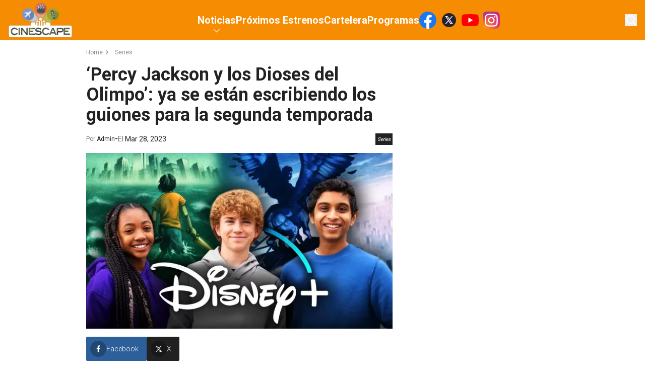

--- FILE ---
content_type: text/html; charset=utf-8
request_url: https://www.americatv.com.pe/cinescape/series/percy-jackson-y-los-dioses-del-olimpo-ya-se-estan-escribiendo-los-guiones-para-la-segunda-temporada-noticia-127951
body_size: 11319
content:
<!DOCTYPE html><html lang="es"><head><meta charSet="utf-8"/><meta name="viewport" content="width=device-width, initial-scale=1.0"/><link rel="shortcut icon" href="/cinescape/icons/favicon.ico"/><link rel="preconnect" href="https://fonts.gstatic.com"/><link rel="preconnect" href="https://www.googletagmanager.com"/><link rel="preconnect" href="https://adservice.google.com/"/><link rel="preconnect" href="https://googleads.g.doubleclick.net/"/><link rel="preconnect" href="https://www.googletagservices.com/"/><link rel="preconnect" href="https://tpc.googlesyndication.com/"/><title>‘Percy Jackson y los Dioses del Olimpo’: ya se están escribiendo los guiones para la segunda temporada | Cinescape</title><meta name="robots" content="index,follow"/><meta name="description" content=" "/><meta name="twitter:card" content="summary_large_image"/><meta property="og:title" content="‘Percy Jackson y los Dioses del Olimpo’: ya se están escribiendo los guiones para la segunda temporada"/><meta property="og:description" content=" "/><meta property="og:url" content="https://www.americatv.com.pe/cinescape/series/percy-jackson-y-los-dioses-del-olimpo-ya-se-estan-escribiendo-los-guiones-para-la-segunda-temporada-noticia-127951"/><meta property="og:type" content="article"/><meta property="og:image" content="https://e-ce.americatv.com.pe/percy-jackson-set-video-696x418-495928.webp"/><meta property="og:image:alt" content="percy-jackson-set-video"/><meta property="og:image:width" content="696"/><meta property="og:image:height" content="418"/><link rel="canonical" href="https://www.americatv.com.pe/cinescape/series/percy-jackson-y-los-dioses-del-olimpo-ya-se-estan-escribiendo-los-guiones-para-la-segunda-temporada-noticia-127951"/><meta name="robots" content="max-image-preview:large"/><script type="application/ld+json">
             {
             "@context": "https://schema.org",
             "@type": "NewsArticle",
             "mainEntityOfPage": {
               "@type": "WebPage",
               "@id": "https://www.americatv.com.pe/cinescape/series/percy-jackson-y-los-dioses-del-olimpo-ya-se-estan-escribiendo-los-guiones-para-la-segunda-temporada-noticia-127951"
             },
             "headline": "‘Percy Jackson y los Dioses del Olimpo’: ya se están escribiendo los guiones para la segunda temporada",
             "image": {
               "@type": "ImageObject",
               "description": "percy-jackson-set-video",
               "representativeOfPage": true,
               "url": "https://e-ce.americatv.com.pe/percy-jackson-set-video-696x418-495928.webp",
               "width": 696,
               "height": 418
             },
             "datePublished": "2023-03-28T11:45:04-05:00",
             "dateModified": "2023-03-28T10:15:41-05:00",
             "articleSection": "Series",
             "author": {"type":"Person","name":"Admin","url":"https://www.americatv.com.pe/cinescape/autor/admin"},
             "publisher": {
               "@type": "NewsMediaOrganization",
               "name": "Cinescape",
               "logo": {
                 "@type": "ImageObject",
                 "url": "/icons/android-chrome-192x192.png",
                 "width": 192,
                 "height": 192
               },
               "sameAs": [
                    "https://www.facebook.com/CINESCAPE.PERU",
                    "https://twitter.com/cinescape_peru",
                    "https://www.instagram.com/cinescape.pe/"
               ]
             },
             
            "description": " ",
            "articleBody": "La serie basada en ‘Percy Jackson y los Dioses del Olimpo’, la exitosa saga de libros para adolescentes de Rick Riordan, definitivamente es uno de los proyectos más esperados de Disney +. La primera temporada de la nueva serie adaptará el primer libro de la saga. Esta, seguirá la historia de Percy (Walker Scobell), un niño normal de 12 años que pronto se entera de que en realidad es un semidiós e hijo de Poseidón. Tras esta revelación, su madre (Virginia Kull) lo envía al Campamento Half-Blood, donde conoce a otras personas como él.[embed][/embed]Junto con Scobell, se unen al elenco Toby Stephens como Poseidón, Jason Mantzoukas como Dionisio, Lance Reddick como Zeus y Jay Duplass como Hades, entre otros. A pesar de que aún no se estrena la primera temporada, Riordan acaba de dar una emocionante actualización respecto a la segunda. Ya están escribiendo la segunda temporadaA pesar de que la primera temporada ni siquiera tiene fecha de estreno, Rick Riordan ha revelado que el equipo creativo ya está pensando en la segunda temporada. Por medio de su blog, el autor reveló que la sala de guionistas para la segunda temporada ya está en marcha.  Debido a que la primera temporada se enfocará en el primer libro, sabemos que la segunda adaptará el siguiente de la saga. A pesar de que la serie aún no ha sido renovada, Riordan está seguro que tendrán la posibilidad de continuar la serie. \"Hemos empezado a trabajar en la sala de guionistas para la segunda temporada. Esto NO significa que la segunda temporada tenga luz verde. Es demasiado pronto para eso. Pero nos han dado el visto bueno para empezar a desarrollar los guiones, y creo que todo el mundo espera que haya una segunda temporada si todo va según lo previsto. Pero sí que es emocionante formar parte de ella. Hemos dividido la acción del segundo libro de 'Percy Jackson', 'El mar de los monstruos', en una serie de episodios, y hemos empezado a esbozar cómo serían los primeros episodios\".La primera temporada de ‘Percy Jackson y los Dioses del Olimpo’ se estrenará en el 2024.  ",
            "keywords": ["Disney Plus","Percy Jackson y los Dioses del Olimpo","Rick Riordan"]
          }</script><link rel="preload" href="https://e-ce.americatv.com.pe/percy-jackson-set-video-592x340-495928.webp" as="image" fetchpriority="high"/><meta name="next-head-count" content="25"/><link rel="preload" href="/cinescape/_next/static/css/6e655a58ae201812.css" as="style"/><link rel="stylesheet" href="/cinescape/_next/static/css/6e655a58ae201812.css" data-n-g=""/><link rel="preload" href="/cinescape/_next/static/css/e0c93ed91d6d6f82.css" as="style"/><link rel="stylesheet" href="/cinescape/_next/static/css/e0c93ed91d6d6f82.css" data-n-p=""/><link rel="preload" href="/cinescape/_next/static/css/c389e642d8dd9880.css" as="style"/><link rel="stylesheet" href="/cinescape/_next/static/css/c389e642d8dd9880.css" data-n-p=""/><noscript data-n-css=""></noscript><script defer="" nomodule="" src="/cinescape/_next/static/chunks/polyfills-78c92fac7aa8fdd8.js"></script><script src="/cinescape/_next/static/chunks/webpack-5277bbcc53815144.js" defer=""></script><script src="/cinescape/_next/static/chunks/framework-ff8386d504092c11.js" defer=""></script><script src="/cinescape/_next/static/chunks/main-eafec8c181ba2e47.js" defer=""></script><script src="/cinescape/_next/static/chunks/pages/_app-b3ba94de1d14bf53.js" defer=""></script><script src="/cinescape/_next/static/chunks/223-eec7edb15a10c6fd.js" defer=""></script><script src="/cinescape/_next/static/chunks/894-396228dffbb1a193.js" defer=""></script><script src="/cinescape/_next/static/chunks/pages/%5Bsection%5D/%5Bid%5D-ef7ae78660c71f8e.js" defer=""></script><script src="/cinescape/_next/static/hYqQIkO0cI_rIBa9GAg0D/_buildManifest.js" defer=""></script><script src="/cinescape/_next/static/hYqQIkO0cI_rIBa9GAg0D/_ssgManifest.js" defer=""></script></head><body><div id="__next"><div class="__className_5a2182 overflow-hidden"><header class="bg-accent-1-200 md:bg-accent-1-100 relative z-20"><div class="container mx-auto flex gap-4 justify-center py-2 md:py-0 items-center md:justify-between md:px-4 md:h-[80px] relative"><a class="relative z-20 flex" href="/cinescape"><img alt="logo cinescape" loading="lazy" width="130" height="100" decoding="async" data-nimg="1" class="w-28 md:w-32" style="color:transparent" srcSet="/cinescape/_next/image?url=%2Fcinescape%2Fimages%2Fcinescape.png&amp;w=256&amp;q=75 1x, /cinescape/_next/image?url=%2Fcinescape%2Fimages%2Fcinescape.png&amp;w=384&amp;q=75 2x" src="/cinescape/_next/image?url=%2Fcinescape%2Fimages%2Fcinescape.png&amp;w=384&amp;q=75"/><span class="text-[0px]">Cinescape - Estrenos, Cartelera y actualidad de películas y series/ Game of Thrones / Netflix / Trailers / Marvel</span></a><nav class="hidden md:flex h-full items-center"><ul class="flex gap-6 relative h-full items-center text-white"><li class="lg:text-xl font-bold relative group h-full flex items-center"><a href="/cinescape/noticias">Noticias</a><svg xmlns="http://www.w3.org/2000/svg" viewBox="0 0 20 20" fill="currentColor" aria-hidden="true" data-slot="icon" class="w-6 absolute left-1/2 top-12 transform -translate-x-1/2 opacity-60"><path fill-rule="evenodd" d="M5.22 8.22a.75.75 0 0 1 1.06 0L10 11.94l3.72-3.72a.75.75 0 1 1 1.06 1.06l-4.25 4.25a.75.75 0 0 1-1.06 0L5.22 9.28a.75.75 0 0 1 0-1.06Z" clip-rule="evenodd"></path></svg><ul class="absolute top-20 invisible group-hover:visible bg-white shadow-lg text-slate-600"><li class="text-sm font-bold px-4 py-2 hover:bg-accent-1-100 hover:text-white whitespace-nowrap"><a href="/cinescape/musica">Música</a></li><li class="text-sm font-bold px-4 py-2 hover:bg-accent-1-100 hover:text-white whitespace-nowrap"><a href="/cinescape/entretenimiento">Entretenimiento</a></li><li class="text-sm font-bold px-4 py-2 hover:bg-accent-1-100 hover:text-white whitespace-nowrap"><a href="/cinescape/series">Series</a></li><li class="text-sm font-bold px-4 py-2 hover:bg-accent-1-100 hover:text-white whitespace-nowrap"><a href="/cinescape/cine">Películas</a></li></ul></li><li class="lg:text-xl font-bold relative group h-full flex items-center"><a href="/cinescape/proximos-estrenos">Próximos Estrenos</a><ul class="absolute top-20 invisible group-hover:visible bg-white shadow-lg text-slate-600"></ul></li><li class="lg:text-xl font-bold relative group h-full flex items-center"><a href="/cinescape/cartelera">Cartelera</a><ul class="absolute top-20 invisible group-hover:visible bg-white shadow-lg text-slate-600"></ul></li><li class="lg:text-xl font-bold relative group h-full flex items-center"><a href="/cinescape/video/cinescape-tv">Programas</a><ul class="absolute top-20 invisible group-hover:visible bg-white shadow-lg text-slate-600"></ul></li><div class="md:flex space-x-2"><a href="https://www.facebook.com/CINESCAPE.PERU" target="_blank"><svg xmlns="http://www.w3.org/2000/svg" width="34" height="34" viewBox="0 0 48 48" fill="none"><path fill="#1877F2" d="M48 24C48 10.744 37.256 0 24 0S0 10.744 0 24c0 11.981 8.775 21.91 20.25 23.71V30.936h-6.094V24h6.094v-5.288c0-6.014 3.581-9.337 9.066-9.337 2.625 0 5.372.469 5.372.469v5.906h-3.029c-2.98 0-3.909 1.852-3.909 3.75V24h6.656l-1.064 6.938H27.75v16.771C39.225 45.91 48 35.981 48 24Z"></path><path fill="#fff" d="M33.342 30.938 34.406 24H27.75v-4.5c0-1.898.928-3.75 3.91-3.75h3.027V9.844s-2.746-.469-5.371-.469c-5.485 0-9.066 3.323-9.066 9.337V24h-6.094v6.938h6.094v16.771c1.223.193 2.475.291 3.75.291s2.527-.098 3.75-.29V30.936h5.592Z"></path></svg></a><a href="https://twitter.com/cinescape_peru" target="_blank"><svg xmlns="http://www.w3.org/2000/svg" width="34" height="34" fill="none"><circle cx="17" cy="17" r="14" fill="#26212E"></circle><path fill="#fff" fill-rule="evenodd" d="m25 25-6.257-9.325.01.009L24.396 9H22.51l-4.596 5.44L14.264 9H9.32l5.842 8.706h-.001L9 25h1.885l5.11-6.052L20.055 25H25ZM13.518 10.454l8.779 13.091h-1.494l-8.787-13.09h1.502Z" clip-rule="evenodd"></path></svg></a><a href="https://www.youtube.com/user/Cinescape01/" target="_blank"><svg xmlns="http://www.w3.org/2000/svg" width="34" height="34" viewBox="0 0 64 64"><path fill="red" d="M62.603 16.596a8.06 8.06 0 0 0-5.669-5.669C51.964 9.57 31.96 9.57 31.96 9.57s-20.005.04-24.976 1.397a8.06 8.06 0 0 0-5.669 5.669C0 21.607 0 32 0 32s0 10.393 1.356 15.404a8.06 8.06 0 0 0 5.669 5.669C11.995 54.43 32 54.43 32 54.43s20.005 0 24.976-1.356a8.06 8.06 0 0 0 5.669-5.669C64 42.434 64 32 64 32s-.04-10.393-1.397-15.404z"></path><path fill="#fff" d="M25.592 41.612 42.187 32l-16.596-9.612z"></path></svg></a><a href="https://www.instagram.com/cinescape.pe/" target="_blank"><svg xmlns="http://www.w3.org/2000/svg" width="34" height="34" viewBox="0 0 102 102"><defs><radialGradient id="a" cx="6.601" cy="99.766" r="129.502" gradientUnits="userSpaceOnUse"><stop offset="0.09" stop-color="#fa8f21"></stop><stop offset="0.78" stop-color="#d82d7e"></stop></radialGradient><radialGradient id="b" cx="70.652" cy="96.49" r="113.963" gradientUnits="userSpaceOnUse"><stop offset="0.64" stop-color="#8c3aaa" stop-opacity="0"></stop><stop offset="1" stop-color="#8c3aaa"></stop></radialGradient></defs><path fill="url(#a)" d="M25.865 101.639A34.341 34.341 0 0 1 14.312 99.5a19.329 19.329 0 0 1-7.154-4.653A19.181 19.181 0 0 1 2.5 87.694 34.341 34.341 0 0 1 .364 76.142C.061 69.584 0 67.617 0 51s.067-18.577.361-25.14A34.534 34.534 0 0 1 2.5 14.312a19.4 19.4 0 0 1 4.654-7.158A19.206 19.206 0 0 1 14.309 2.5 34.341 34.341 0 0 1 25.862.361C32.422.061 34.392 0 51 0s18.577.067 25.14.361A34.534 34.534 0 0 1 87.691 2.5a19.254 19.254 0 0 1 7.154 4.653 19.267 19.267 0 0 1 4.655 7.156 34.341 34.341 0 0 1 2.14 11.553c.3 6.563.361 8.528.361 25.14s-.061 18.577-.361 25.14a34.5 34.5 0 0 1-2.14 11.552A20.6 20.6 0 0 1 87.691 99.5a34.342 34.342 0 0 1-11.553 2.14c-6.557.3-8.528.361-25.14.361s-18.577-.058-25.134-.361"></path><path fill="url(#b)" d="M25.865 101.639A34.341 34.341 0 0 1 14.312 99.5a19.329 19.329 0 0 1-7.154-4.653A19.181 19.181 0 0 1 2.5 87.694 34.341 34.341 0 0 1 .364 76.142C.061 69.584 0 67.617 0 51s.067-18.577.361-25.14A34.534 34.534 0 0 1 2.5 14.312a19.4 19.4 0 0 1 4.654-7.158A19.206 19.206 0 0 1 14.309 2.5 34.341 34.341 0 0 1 25.862.361C32.422.061 34.392 0 51 0s18.577.067 25.14.361A34.534 34.534 0 0 1 87.691 2.5a19.254 19.254 0 0 1 7.154 4.653 19.267 19.267 0 0 1 4.655 7.156 34.341 34.341 0 0 1 2.14 11.553c.3 6.563.361 8.528.361 25.14s-.061 18.577-.361 25.14a34.5 34.5 0 0 1-2.14 11.552A20.6 20.6 0 0 1 87.691 99.5a34.342 34.342 0 0 1-11.553 2.14c-6.557.3-8.528.361-25.14.361s-18.577-.058-25.134-.361"></path><path fill="#fff" d="M38.477 51.217a12.631 12.631 0 1 1 12.629 12.632 12.631 12.631 0 0 1-12.629-12.632m-6.829 0a19.458 19.458 0 1 0 19.458-19.458 19.457 19.457 0 0 0-19.458 19.458m35.139-20.229a4.547 4.547 0 1 0 4.549-4.545 4.549 4.549 0 0 0-4.547 4.545m-30.99 51.074a20.943 20.943 0 0 1-7.037-1.3 12.547 12.547 0 0 1-7.193-7.19 20.923 20.923 0 0 1-1.3-7.037c-.184-3.994-.22-5.194-.22-15.313s.04-11.316.22-15.314a21.082 21.082 0 0 1 1.3-7.037 12.54 12.54 0 0 1 7.193-7.193 20.924 20.924 0 0 1 7.037-1.3c3.994-.184 5.194-.22 15.309-.22s11.316.039 15.314.221a21.082 21.082 0 0 1 7.037 1.3 12.541 12.541 0 0 1 7.193 7.193 20.926 20.926 0 0 1 1.3 7.037c.184 4 .22 5.194.22 15.314s-.037 11.316-.22 15.314a21.023 21.023 0 0 1-1.3 7.037 12.547 12.547 0 0 1-7.193 7.19 20.925 20.925 0 0 1-7.037 1.3c-3.994.184-5.194.22-15.314.22s-11.316-.037-15.309-.22m-.314-68.509a27.786 27.786 0 0 0-9.2 1.76 19.373 19.373 0 0 0-11.083 11.083 27.794 27.794 0 0 0-1.76 9.2c-.187 4.04-.229 5.332-.229 15.623s.043 11.582.229 15.623a27.793 27.793 0 0 0 1.76 9.2 19.374 19.374 0 0 0 11.083 11.083 27.813 27.813 0 0 0 9.2 1.76c4.042.184 5.332.229 15.623.229s11.582-.043 15.623-.229a27.8 27.8 0 0 0 9.2-1.76 19.374 19.374 0 0 0 11.083-11.083 27.8 27.8 0 0 0 1.76-9.2c.187-4.043.229-5.332.229-15.623s-.043-11.582-.229-15.623a27.8 27.8 0 0 0-1.76-9.2 19.374 19.374 0 0 0-11.083-11.083 27.8 27.8 0 0 0-9.2-1.76c-4.043-.187-5.332-.229-15.623-.229s-11.582.042-15.623.229"></path></svg></a></div></ul></nav><div class="hidden md:flex md:relative md:z-20"><button><svg xmlns="http://www.w3.org/2000/svg" viewBox="0 0 20 20" fill="currentColor" aria-hidden="true" data-slot="icon" class="w-6 text-white"><path fill-rule="evenodd" d="M9 3.5a5.5 5.5 0 1 0 0 11 5.5 5.5 0 0 0 0-11ZM2 9a7 7 0 1 1 12.452 4.391l3.328 3.329a.75.75 0 1 1-1.06 1.06l-3.329-3.328A7 7 0 0 1 2 9Z" clip-rule="evenodd"></path></svg></button></div><div class="absolute w-0 invisible opacity-0 overflow-hidden transition-all right-0 top-0 h-full md:items-center md:flex md:pr-20 md:pl-56 bg-accent-1-100"><label class="relative block w-3/4"><span class="sr-only">Buscar</span><span class="absolute inset-y-0 left-0 flex items-center pl-2"><svg xmlns="http://www.w3.org/2000/svg" viewBox="0 0 20 20" fill="currentColor" aria-hidden="true" data-slot="icon" class="w-6 text-white"><path fill-rule="evenodd" d="M9 3.5a5.5 5.5 0 1 0 0 11 5.5 5.5 0 0 0 0-11ZM2 9a7 7 0 1 1 12.452 4.391l3.328 3.329a.75.75 0 1 1-1.06 1.06l-3.329-3.328A7 7 0 0 1 2 9Z" clip-rule="evenodd"></path></svg></span><input class="placeholder:text-sm placeholder:text-white block bg-white/5 w-full rounded-md py-2 pl-10 pr-3 shadow-sm focus:outline-none focus:border-accent-1-100 focus:ring-accent-1-100 focus:ring-1 sm:text-sm" placeholder="Busca aquí..." type="text" name="search"/></label></div><button class="bg-gray-700 text-white h-9 w-9 rounded-sm flex justify-center items-center absolute top-5 right-4 md:hidden"><svg xmlns="http://www.w3.org/2000/svg" viewBox="0 0 16 16" fill="currentColor" aria-hidden="true" data-slot="icon" class="w-5"><path fill-rule="evenodd" d="M2 3.75A.75.75 0 0 1 2.75 3h10.5a.75.75 0 0 1 0 1.5H2.75A.75.75 0 0 1 2 3.75ZM2 8a.75.75 0 0 1 .75-.75h10.5a.75.75 0 0 1 0 1.5H2.75A.75.75 0 0 1 2 8Zm0 4.25a.75.75 0 0 1 .75-.75h10.5a.75.75 0 0 1 0 1.5H2.75a.75.75 0 0 1-.75-.75Z" clip-rule="evenodd"></path></svg></button></div></header><div class="container xl:max-w-withOutAds mx-auto relative"><div id="Lateral_L" class="mx-auto absolute -left-[130px]"></div><div id="Lateral_R" class="mx-auto absolute -right-[130px]"></div><div id="Top1" class="mx-auto"></div></div><main class="max-w-screen mx-auto py-4"><div class="md:flex md:gap-4 md:w-full px-4 relative"><div class="grow"><ul class="flex text-accent-1-200/50 text-xs mb-4"><li class="flex gap-2 hover:text-accent-1-100 transition duration-400"><a href="/cinescape">Home</a><svg xmlns="http://www.w3.org/2000/svg" viewBox="0 0 16 16" fill="currentColor" aria-hidden="true" data-slot="icon" class="w-4 mr-2"><path fill-rule="evenodd" d="M6.22 4.22a.75.75 0 0 1 1.06 0l3.25 3.25a.75.75 0 0 1 0 1.06l-3.25 3.25a.75.75 0 0 1-1.06-1.06L8.94 8 6.22 5.28a.75.75 0 0 1 0-1.06Z" clip-rule="evenodd"></path></svg></li><li class="flex gap-2 hover:text-accent-1-100 transition duration-400"><a href="/cinescape/series">Series</a></li></ul><h1 class="text-4xl text-accent-1-200 font-bold mb-4 md:px-0">‘Percy Jackson y los Dioses del Olimpo’: ya se están escribiendo los guiones para la segunda temporada</h1><div class="flex justify-between items-center mb-4 px-4 md:px-0"><div class="flex gap-4 items-center"><div class="text-xs text-accent-1-300">Por <a href="/cinescape/autor/admin"><span class="text-accent-1-200">Admin</span></a></div><div> - </div><div class="text-accent-1-300 text-sm">El <span class="text-accent-1-200">Mar 28, 2023</span></div></div><button class="text-[10px] p-1 italic bg-accent-1-200 text-white">Series</button></div><div class="mb-4"><picture><source srcSet="
                        https://e-ce.americatv.com.pe/percy-jackson-set-video-390x224-495928.webp 1x,
                        https://e-ce.americatv.com.pe/percy-jackson-set-video-780x448-495928.webp 2x
                      " media="(max-width: 768px)"/><img alt="" fetchpriority="high" width="592" height="340" decoding="async" data-nimg="1" class="w-full" style="color:transparent" src="https://e-ce.americatv.com.pe/percy-jackson-set-video-592x340-495928.webp"/></picture></div><div id="Top2" class="mx-auto"></div><div class="flex gap-4 mb-4"><button class="bg-[#2d5f9a] flex items-center gap-2 text-white p-2 font-light rounded-sm pr-4"><i class="bg-black/25 rounded-full p-2 w-8 h-8 flex items-center justify-center"><svg xmlns="http://www.w3.org/2000/svg" width="24" height="24" viewBox="0 0 24 24" class="w-4 fill-white"><path d="M17.525 9H14V7c0-1.032.084-1.682 1.563-1.682h1.868v-3.18A26.065 26.065 0 0014.693 2C11.98 2 10 3.657 10 6.699V9H7v4l3-.001V22h4v-9.003l3.066-.001L17.525 9z"></path></svg></i><span class="text-xs md:text-sm">Facebook</span></button><button class="bg-[#212121] flex items-center gap-2 text-white p-2 font-light rounded-sm pr-4"><i class="bg-black/25 rounded-full p-2 w-8 h-8 flex items-center justify-center"><svg xmlns="http://www.w3.org/2000/svg" width="32" height="32" viewBox="0 0 32 32" class="w-5 fill-white"><path d="M4.018 4l9.074 13.61L4.336 28H6.95l7.295-8.656L20.018 28h7.998l-9.303-13.957L27.176 4H24.56l-7.002 8.31L12.018 4h-8zm3.738 2h3.191L24.28 26h-3.191L7.756 6z"></path></svg></i><span class="text-xs md:text-sm">X</span></button><button class="bg-[#25d366] flex items-center gap-2 text-white p-2 font-light rounded-sm pr-4 md:hidden"><i class="bg-black/25 rounded-full p-2 w-8 h-8 flex items-center justify-center"><svg xmlns="http://www.w3.org/2000/svg" class="w-5 fill-white" width="30" height="30" viewBox="0 0 30 30"><path d="M15 3C8.373 3 3 8.373 3 15c0 2.251.632 4.35 1.71 6.15L3.108 27l5.975-1.568A11.935 11.935 0 0015 27c6.627 0 12-5.373 12-12S21.627 3 15 3zm-4.107 6.402c.195 0 .395 0 .568.008.214.005.447.02.67.514.265.586.842 2.056.916 2.205.074.149.126.324.023.52-.098.2-.149.32-.293.497-.149.172-.312.386-.447.516-.149.15-.303.312-.13.61.171.296.769 1.27 1.652 2.056 1.135 1.014 2.092 1.326 2.39 1.475.298.149.47.126.643-.074.177-.195.743-.865.943-1.163.195-.298.394-.246.664-.148.274.098 1.735.818 2.033.967.298.149.494.223.569.344.077.125.077.72-.17 1.414-.247.693-1.46 1.363-2.004 1.41-.55.05-1.061.246-3.568-.74-3.024-1.191-4.932-4.289-5.08-4.489-.15-.195-1.211-1.61-1.211-3.07 0-1.465.768-2.183 1.037-2.48.274-.299.595-.372.795-.372z"></path></svg></i><span class="text-xs md:text-sm">Whatsapp</span></button></div><div class="bloques"><div class="mb-4"><div class="text-lg text-accent-1-200 font-light leading-8"><p><span style="font-weight: 400;">La serie basada en</span><b> ‘Percy Jackson y los Dioses del Olimpo’,</b><span style="font-weight: 400;"> la exitosa saga de libros para adolescentes de </span><b>Rick Riordan</b><span style="font-weight: 400;">, definitivamente es uno de los proyectos más esperados de </span><b>Disney +.</b><span style="font-weight: 400;"> </span></p></div></div><div class="mb-4"><div class="text-lg text-accent-1-200 font-light leading-8"><p><span style="font-weight: 400;">La primera temporada de la nueva serie adaptará el primer libro de la saga. Esta, seguirá la historia de </span><b>Percy (Walker Scobell)</b><span style="font-weight: 400;">, un niño normal de </span><b>12 años</b><span style="font-weight: 400;"> que pronto se entera de que en realidad es un semidiós e hijo de</span><b> Poseidón</b><span style="font-weight: 400;">. Tras esta revelación, su madre (</span><b>Virginia Kull)</b><span style="font-weight: 400;"> lo envía al </span><b>Campamento Half-Blood</b><span style="font-weight: 400;">, donde conoce a otras personas como él.</span></p></div></div><div class="mb-4"><div class="text-lg text-accent-1-200 font-light leading-8"><p>[embed]</p></div></div><div class="mb-4"><div><iframe width="560" height="315" src="https://www.youtube.com/embed/Y3gF6Duh_z0" frameborder="0" allow="accelerometer; autoplay; clipboard-write; encrypted-media; gyroscope; picture-in-picture; web-share" referrerpolicy="strict-origin-when-cross-origin" allowfullscreen></iframe></div></div><div class="mb-4"><div class="text-lg text-accent-1-200 font-light leading-8"><p>[/embed]</p></div></div><div class="mb-4"><div class="text-lg text-accent-1-200 font-light leading-8"><p><span style="font-weight: 400;">Junto con </span><b>Scobell</b><span style="font-weight: 400;">, se unen al elenco</span><b> Toby Stephens </b><span style="font-weight: 400;">como </span><b>Poseidón, Jason Mantzoukas </b><span style="font-weight: 400;">como</span><b> Dionisio, Lance Reddick</b><span style="font-weight: 400;"> como</span><b> Zeus </b><span style="font-weight: 400;">y</span><b> Jay Duplass </b><span style="font-weight: 400;">como </span><b>Hades,</b><span style="font-weight: 400;"> entre otros. </span></p></div></div><div class="mb-4"><div class="text-lg text-accent-1-200 font-light leading-8"><p><span style="font-weight: 400;">A pesar de que aún no se estrena la primera temporada,</span><b> Riordan </b><span style="font-weight: 400;">acaba de dar una emocionante actualización respecto a la segunda. </span></p></div></div><div class="mb-4"><div class="text-lg text-accent-1-200 font-light leading-8"><p><h2><b>Ya están escribiendo la segunda temporada</b></h2></p></div></div><div class="mb-4"><div class="text-lg text-accent-1-200 font-light leading-8"><p><span style="font-weight: 400;">A pesar de que la primera temporada ni siquiera tiene fecha de estreno, <strong>Rick Riordan</strong> ha revelado que el equipo creativo ya está pensando en la segunda temporada. Por medio de su blog, el autor reveló que la sala de guionistas para la segunda temporada ya está en marcha.  </span></p></div></div><div class="mb-4"><div class="text-lg text-accent-1-200 font-light leading-8"><p><span style="font-weight: 400;">Debido a que la primera temporada se enfocará en el primer libro, sabemos que la segunda adaptará el siguiente de la saga. A pesar de que la serie aún no ha sido renovada, <strong>Riordan</strong> está seguro que tendrán la posibilidad de continuar la serie. </span></p></div></div><div class="mb-4"><div class="text-lg text-accent-1-200 font-light leading-8"><p><span style="font-weight: 400;"></p></div></div><div class="mb-4"><picture><source srcSet="
                                https://e-ce.americatv.com.pe/percy-jackson-y-los-dioses-del-olimpo-ya-se-estan-escribiendo-los-guiones-para-la-segunda-temporada-358x239-495929.webp 1x,
                                https://e-ce.americatv.com.pe/percy-jackson-y-los-dioses-del-olimpo-ya-se-estan-escribiendo-los-guiones-para-la-segunda-temporada-716x478-495929.webp 2x
                              " media="(max-width: 768px)"/><img alt="" loading="lazy" width="1024" height="683" decoding="async" data-nimg="1" class="w-full" style="color:transparent" src="https://e-ce.americatv.com.pe/percy-jackson-y-los-dioses-del-olimpo-ya-se-estan-escribiendo-los-guiones-para-la-segunda-temporada-1024x683-495929.webp"/></picture></div><div class="mb-4"><div class="text-lg text-accent-1-200 font-light leading-8"><p></span></p></div></div><div class="mb-4"><div class="text-lg text-accent-1-200 font-light leading-8"><p><blockquote><b>"Hemos empezado a trabajar en la sala de guionistas para la segunda temporada. Esto NO significa que la segunda temporada tenga luz verde. Es demasiado pronto para eso. Pero nos han dado el visto bueno para empezar a desarrollar los guiones, y creo que todo el mundo espera que haya una segunda temporada si todo va según lo previsto. Pero sí que es emocionante formar parte de ella. Hemos dividido la acción del segundo libro de 'Percy Jackson', 'El mar de los monstruos', en una serie de episodios, y hemos empezado a esbozar cómo serían los primeros episodios".</b></blockquote></p></div></div><div class="mb-4"><div class="text-lg text-accent-1-200 font-light leading-8"><p><span style="font-weight: 400;">La primera temporada de<strong> ‘Percy Jackson y los Dioses del Olimpo’</strong> se estrenará en el<strong> 2024.  </strong></span></p></div></div></div><div class="flex flex-wrap gap-3 items-center mb-4"><div class="border border-slate-800 bg-slate-800 rounded-3xl px-2 py-1 font-light"><svg xmlns="http://www.w3.org/2000/svg" viewBox="0 0 16 16" fill="currentColor" aria-hidden="true" data-slot="icon" class="w-4 text-white"><path fill-rule="evenodd" d="M4.5 2A2.5 2.5 0 0 0 2 4.5v2.879a2.5 2.5 0 0 0 .732 1.767l4.5 4.5a2.5 2.5 0 0 0 3.536 0l2.878-2.878a2.5 2.5 0 0 0 0-3.536l-4.5-4.5A2.5 2.5 0 0 0 7.38 2H4.5ZM5 6a1 1 0 1 0 0-2 1 1 0 0 0 0 2Z" clip-rule="evenodd"></path></svg></div><a class="border border-gray-300 hover:border-accent-1-100 hover:bg-accent-1-100 hover:text-white rounded-3xl px-2 py-1 font-light text-xs" href="/cinescape/tags/disney-plus">Disney Plus</a><a class="border border-gray-300 hover:border-accent-1-100 hover:bg-accent-1-100 hover:text-white rounded-3xl px-2 py-1 font-light text-xs" href="/cinescape/tags/percy-jackson-y-los-dioses-del-olimpo">Percy Jackson y los Dioses del Olimpo</a><a class="border border-gray-300 hover:border-accent-1-100 hover:bg-accent-1-100 hover:text-white rounded-3xl px-2 py-1 font-light text-xs" href="/cinescape/tags/rick-riordan">Rick Riordan</a></div><div id="Top3" class="mx-auto"></div><div class="flex gap-4 mb-4"><button class="bg-[#2d5f9a] flex items-center gap-2 text-white p-2 font-light rounded-sm pr-4"><i class="bg-black/25 rounded-full p-2 w-8 h-8 flex items-center justify-center"><svg xmlns="http://www.w3.org/2000/svg" width="24" height="24" viewBox="0 0 24 24" class="w-4 fill-white"><path d="M17.525 9H14V7c0-1.032.084-1.682 1.563-1.682h1.868v-3.18A26.065 26.065 0 0014.693 2C11.98 2 10 3.657 10 6.699V9H7v4l3-.001V22h4v-9.003l3.066-.001L17.525 9z"></path></svg></i><span class="text-xs md:text-sm">Facebook</span></button><button class="bg-[#212121] flex items-center gap-2 text-white p-2 font-light rounded-sm pr-4"><i class="bg-black/25 rounded-full p-2 w-8 h-8 flex items-center justify-center"><svg xmlns="http://www.w3.org/2000/svg" width="32" height="32" viewBox="0 0 32 32" class="w-5 fill-white"><path d="M4.018 4l9.074 13.61L4.336 28H6.95l7.295-8.656L20.018 28h7.998l-9.303-13.957L27.176 4H24.56l-7.002 8.31L12.018 4h-8zm3.738 2h3.191L24.28 26h-3.191L7.756 6z"></path></svg></i><span class="text-xs md:text-sm">X</span></button><button class="bg-[#25d366] flex items-center gap-2 text-white p-2 font-light rounded-sm pr-4 md:hidden"><i class="bg-black/25 rounded-full p-2 w-8 h-8 flex items-center justify-center"><svg xmlns="http://www.w3.org/2000/svg" class="w-5 fill-white" width="30" height="30" viewBox="0 0 30 30"><path d="M15 3C8.373 3 3 8.373 3 15c0 2.251.632 4.35 1.71 6.15L3.108 27l5.975-1.568A11.935 11.935 0 0015 27c6.627 0 12-5.373 12-12S21.627 3 15 3zm-4.107 6.402c.195 0 .395 0 .568.008.214.005.447.02.67.514.265.586.842 2.056.916 2.205.074.149.126.324.023.52-.098.2-.149.32-.293.497-.149.172-.312.386-.447.516-.149.15-.303.312-.13.61.171.296.769 1.27 1.652 2.056 1.135 1.014 2.092 1.326 2.39 1.475.298.149.47.126.643-.074.177-.195.743-.865.943-1.163.195-.298.394-.246.664-.148.274.098 1.735.818 2.033.967.298.149.494.223.569.344.077.125.077.72-.17 1.414-.247.693-1.46 1.363-2.004 1.41-.55.05-1.061.246-3.568-.74-3.024-1.191-4.932-4.289-5.08-4.489-.15-.195-1.211-1.61-1.211-3.07 0-1.465.768-2.183 1.037-2.48.274-.299.595-.372.795-.372z"></path></svg></i><span class="text-xs md:text-sm">Whatsapp</span></button></div><div class=""><div class="bg-accent-1-200 p-2 md:flex md:justify-between relative text-white "><h3 class="text-lg w-full text-center">También podría gustarte</h3><span class="arrow-title"></span></div><div class="border-b border-r border-l border-slate-200 p-4"><div class="grid grid-cols-2 md:grid-col-3 gap-4"><a class="group" href="/cinescape/series/intensamente-producciones-de-ensueno-estrena-su-trailer-doblado-noticia-131576"><article class="Card_root__LVo8N Card_small__xocj0 mb-4 text-tg relative"><div class="Card_image__cwF5a"><div class="Card_category__8IR_z"><h5>Series</h5></div><picture><source srcSet="
                    https://e-ce.americatv.com.pe/dream-productions-154x92-505142.png 1x,
                    https://e-ce.americatv.com.pe/dream-productions-308x184-505142.png 2x
                  " media="(max-width: 768px)"/><img alt="" loading="lazy" width="271" height="158" decoding="async" data-nimg="1" class="w-full" style="color:transparent" src="https://e-ce.americatv.com.pe/dream-productions-271x158-505142.png"/></picture></div><div class="Card_description__noE7u"><div class="Card_title__Sq92m"><h4>IntensaMente: &#x27;Producciones de Ensueño&#x27; estrena su tráiler oficial</h4></div></div></article></a><a class="group" href="/cinescape/series/disney-revela-los-estrenos-imperdibles-que-nos-esperan-en-2025-noticia-131526"><article class="Card_root__LVo8N Card_small__xocj0 mb-4 text-tg relative"><div class="Card_image__cwF5a"><div class="Card_category__8IR_z"><h5>Series</h5></div><picture><source srcSet="
                    https://e-ce.americatv.com.pe/78934-h3-154x92-505029.jpg 1x,
                    https://e-ce.americatv.com.pe/78934-h3-308x184-505029.jpg 2x
                  " media="(max-width: 768px)"/><img alt="" loading="lazy" width="271" height="158" decoding="async" data-nimg="1" class="w-full" style="color:transparent" src="https://e-ce.americatv.com.pe/78934-h3-271x158-505029.jpg"/></picture></div><div class="Card_description__noE7u"><div class="Card_title__Sq92m"><h4>¡Disney+ revela los estrenos imperdibles que nos esperan en 2025!</h4></div></div></article></a><a class="group" href="/cinescape/series/11373945-noticia-131104"><article class="Card_root__LVo8N Card_small__xocj0 mb-4 text-tg relative"><div class="Card_image__cwF5a"><div class="Card_category__8IR_z"><h5>Series</h5></div><picture><source srcSet="
                    https://e-ce.americatv.com.pe/agatha-3-154x92-504039.jpg 1x,
                    https://e-ce.americatv.com.pe/agatha-3-308x184-504039.jpg 2x
                  " media="(max-width: 768px)"/><img alt="" loading="lazy" width="271" height="158" decoding="async" data-nimg="1" class="w-full" style="color:transparent" src="https://e-ce.americatv.com.pe/agatha-3-271x158-504039.jpg"/></picture></div><div class="Card_description__noE7u"><div class="Card_title__Sq92m"><h4>Marvel: &#x27;Agatha en Todas Partes&#x27; revela nuevo adelanto centrado en el personaje de Joe Locke</h4></div></div></article></a><a class="group" href="/cinescape/entretenimiento/disney-hombre-no-puede-demandar-a-la-compania-por-la-muerte-de-su-esposa-gracias-a-su-suscripcion-a-disney-noticia-131041"><article class="Card_root__LVo8N Card_small__xocj0 mb-4 text-tg relative"><div class="Card_image__cwF5a"><div class="Card_category__8IR_z"><h5>Entretenimiento</h5></div><picture><source srcSet="
                    https://e-ce.americatv.com.pe/disney-10-154x92-503849.jpg 1x,
                    https://e-ce.americatv.com.pe/disney-10-308x184-503849.jpg 2x
                  " media="(max-width: 768px)"/><img alt="" loading="lazy" width="271" height="158" decoding="async" data-nimg="1" class="w-full" style="color:transparent" src="https://e-ce.americatv.com.pe/disney-10-271x158-503849.jpg"/></picture></div><div class="Card_description__noE7u"><div class="Card_title__Sq92m"><h4>Disney: hombre no puede demandar a la compañía por la muerte de su esposa gracias a su suscripción a Disney+</h4></div></div></article></a></div></div></div></div><div class="md:w-[330px] md:shrink-0 sticky top-0"><div id="Middle1" class="mx-auto"></div><div id="Middle2" class="mx-auto"></div></div></div></main><footer class="bg-accent-1-200"><div class="container mx-auto py-5"><div class="border-b border-white/30 pt-5 mb-5"></div><p class="text-center text-white/40 font-light text-sm">© 2024 - Cinescape. All Rights Reserved.</p></div></footer><div id="Zocalo" class="mx-auto h-0"></div><div id="Inread" class="mx-auto h-0"></div><div class="fixed bottom-0 w-full md:w-[728px] mx-auto left-0 right-0 h-auto z-10"><div id="ad_sticky" class="mx-auto"></div></div></div></div><script id="__NEXT_DATA__" type="application/json">{"props":{"pageProps":{"compacto":{"_id":"6765bf08872c2d0531c04adc","nid":127951,"alerta_noticias":"","autor":"","bajada":"Rick Riordan ha confirmado que, a pesar de que aún no se ha estrenado la primera temporada, ya comenzó la producción para la segunda. ","bajada_alt":"Rick Riordan ha confirmado que, a pesar de que aún no se ha estrenado la primera temporada, ya comenzó la producción para la segunda. ","bloques":[{"tipo":"texto","data":"\u003cp\u003e\u003cspan style=\"font-weight: 400;\"\u003eLa serie basada en\u003c/span\u003e\u003cb\u003e ‘Percy Jackson y los Dioses del Olimpo’,\u003c/b\u003e\u003cspan style=\"font-weight: 400;\"\u003e la exitosa saga de libros para adolescentes de \u003c/span\u003e\u003cb\u003eRick Riordan\u003c/b\u003e\u003cspan style=\"font-weight: 400;\"\u003e, definitivamente es uno de los proyectos más esperados de \u003c/span\u003e\u003cb\u003eDisney +.\u003c/b\u003e\u003cspan style=\"font-weight: 400;\"\u003e \u003c/span\u003e\u003c/p\u003e"},{"tipo":"texto","data":"\u003cp\u003e\u003cspan style=\"font-weight: 400;\"\u003eLa primera temporada de la nueva serie adaptará el primer libro de la saga. Esta, seguirá la historia de \u003c/span\u003e\u003cb\u003ePercy (Walker Scobell)\u003c/b\u003e\u003cspan style=\"font-weight: 400;\"\u003e, un niño normal de \u003c/span\u003e\u003cb\u003e12 años\u003c/b\u003e\u003cspan style=\"font-weight: 400;\"\u003e que pronto se entera de que en realidad es un semidiós e hijo de\u003c/span\u003e\u003cb\u003e Poseidón\u003c/b\u003e\u003cspan style=\"font-weight: 400;\"\u003e. Tras esta revelación, su madre (\u003c/span\u003e\u003cb\u003eVirginia Kull)\u003c/b\u003e\u003cspan style=\"font-weight: 400;\"\u003e lo envía al \u003c/span\u003e\u003cb\u003eCampamento Half-Blood\u003c/b\u003e\u003cspan style=\"font-weight: 400;\"\u003e, donde conoce a otras personas como él.\u003c/span\u003e\u003c/p\u003e"},{"tipo":"texto","data":"\u003cp\u003e[embed]\u003c/p\u003e"},{"tipo":"social","content":{"id":"Y3gF6Duh_z0","type":"youtube"},"data":"\u003ciframe width=\"560\" height=\"315\" src=\"https://www.youtube.com/embed/Y3gF6Duh_z0\" frameborder=\"0\" allow=\"accelerometer; autoplay; clipboard-write; encrypted-media; gyroscope; picture-in-picture; web-share\" referrerpolicy=\"strict-origin-when-cross-origin\" allowfullscreen\u003e\u003c/iframe\u003e"},{"tipo":"texto","data":"\u003cp\u003e[/embed]\u003c/p\u003e"},{"tipo":"texto","data":"\u003cp\u003e\u003cspan style=\"font-weight: 400;\"\u003eJunto con \u003c/span\u003e\u003cb\u003eScobell\u003c/b\u003e\u003cspan style=\"font-weight: 400;\"\u003e, se unen al elenco\u003c/span\u003e\u003cb\u003e Toby Stephens \u003c/b\u003e\u003cspan style=\"font-weight: 400;\"\u003ecomo \u003c/span\u003e\u003cb\u003ePoseidón, Jason Mantzoukas \u003c/b\u003e\u003cspan style=\"font-weight: 400;\"\u003ecomo\u003c/span\u003e\u003cb\u003e Dionisio, Lance Reddick\u003c/b\u003e\u003cspan style=\"font-weight: 400;\"\u003e como\u003c/span\u003e\u003cb\u003e Zeus \u003c/b\u003e\u003cspan style=\"font-weight: 400;\"\u003ey\u003c/span\u003e\u003cb\u003e Jay Duplass \u003c/b\u003e\u003cspan style=\"font-weight: 400;\"\u003ecomo \u003c/span\u003e\u003cb\u003eHades,\u003c/b\u003e\u003cspan style=\"font-weight: 400;\"\u003e entre otros. \u003c/span\u003e\u003c/p\u003e"},{"tipo":"texto","data":"\u003cp\u003e\u003cspan style=\"font-weight: 400;\"\u003eA pesar de que aún no se estrena la primera temporada,\u003c/span\u003e\u003cb\u003e Riordan \u003c/b\u003e\u003cspan style=\"font-weight: 400;\"\u003eacaba de dar una emocionante actualización respecto a la segunda. \u003c/span\u003e\u003c/p\u003e"},{"tipo":"texto","data":"\u003cp\u003e\u003ch2\u003e\u003cb\u003eYa están escribiendo la segunda temporada\u003c/b\u003e\u003c/h2\u003e\u003c/p\u003e"},{"tipo":"texto","data":"\u003cp\u003e\u003cspan style=\"font-weight: 400;\"\u003eA pesar de que la primera temporada ni siquiera tiene fecha de estreno, \u003cstrong\u003eRick Riordan\u003c/strong\u003e ha revelado que el equipo creativo ya está pensando en la segunda temporada. Por medio de su blog, el autor reveló que la sala de guionistas para la segunda temporada ya está en marcha.  \u003c/span\u003e\u003c/p\u003e"},{"tipo":"texto","data":"\u003cp\u003e\u003cspan style=\"font-weight: 400;\"\u003eDebido a que la primera temporada se enfocará en el primer libro, sabemos que la segunda adaptará el siguiente de la saga. A pesar de que la serie aún no ha sido renovada, \u003cstrong\u003eRiordan\u003c/strong\u003e está seguro que tendrán la posibilidad de continuar la serie. \u003c/span\u003e\u003c/p\u003e"},{"tipo":"texto","data":"\u003cp\u003e\u003cspan style=\"font-weight: 400;\"\u003e\u003c/p\u003e"},{"tipo":"imagen","img":{"url":"percy-jackson-y-los-dioses-del-olimpo-ya-se-estan-escribiendo-los-guiones-para-la-segunda-temporada","fid":"495929","ext":"webp","fid_ext":"495929.webp","path":"percy-jackson-y-los-dioses-del-olimpo-ya-se-estan-escribiendo-los-guiones-para-la-segunda-temporada-%s-495929.webp","path_fid_ext":"percy-jackson-y-los-dioses-del-olimpo-ya-se-estan-escribiendo-los-guiones-para-la-segunda-temporada-%s-%s.%s","w":1024,"h":683,"aspect":false,"description":"","pathImage":"e-ce.americatv.com.pe/percy-jackson-y-los-dioses-del-olimpo-ya-se-estan-escribiendo-los-guiones-para-la-segunda-temporada-0x0-495929.webp"},"data":"\n                    \u003cdiv class='imagen-contenido-adicional'\u003e\n                    \u003cdiv class='imagen-ca' \u003e\n                        \u003cdiv class=\"title\"\u003e \u003cstrong\u003eImagen:\u003c/strong\u003e\u003c/div\u003e\n                        \u003cimg src=\"//e-ce.americatv.com.pe/percy-jackson-y-los-dioses-del-olimpo-ya-se-estan-escribiendo-los-guiones-para-la-segunda-temporada-0x0-495929.webp\" class=\"img-thumbnail mx-auto d-block\" style=\"height: 100%\"\u003e\n                    \u003c/div\u003e\n                    \u003cdiv class='imagen-info'\u003e\n                        \u003c/div\u003e\n                    \u003c/div\u003e\n                            "},{"tipo":"texto","data":"\u003cp\u003e\u003c/span\u003e\u003c/p\u003e"},{"tipo":"texto","data":"\u003cp\u003e\u003cblockquote\u003e\u003cb\u003e\"Hemos empezado a trabajar en la sala de guionistas para la segunda temporada. Esto NO significa que la segunda temporada tenga luz verde. Es demasiado pronto para eso. Pero nos han dado el visto bueno para empezar a desarrollar los guiones, y creo que todo el mundo espera que haya una segunda temporada si todo va según lo previsto. Pero sí que es emocionante formar parte de ella. Hemos dividido la acción del segundo libro de 'Percy Jackson', 'El mar de los monstruos', en una serie de episodios, y hemos empezado a esbozar cómo serían los primeros episodios\".\u003c/b\u003e\u003c/blockquote\u003e\u003c/p\u003e"},{"tipo":"texto","data":"\u003cp\u003e\u003cspan style=\"font-weight: 400;\"\u003eLa primera temporada de\u003cstrong\u003e ‘Percy Jackson y los Dioses del Olimpo’\u003c/strong\u003e se estrenará en el\u003cstrong\u003e 2024.  \u003c/strong\u003e\u003c/span\u003e\u003c/p\u003e"}],"categoria":{"id":1252,"nombre":"Series","url":"series"},"categoria_id":"1","champions-league":"","cn_id":"1","comment_active":"","comment_expire":"0.00","comment_moderar":"","contenido":"\u003cspan style=\"font-weight: 400;\"\u003eLa serie basada en\u003c/span\u003e\u003cb\u003e ‘Percy Jackson y los Dioses del Olimpo’,\u003c/b\u003e\u003cspan style=\"font-weight: 400;\"\u003e la exitosa saga de libros para adolescentes de \u003c/span\u003e\u003cb\u003eRick Riordan\u003c/b\u003e\u003cspan style=\"font-weight: 400;\"\u003e, definitivamente es uno de los proyectos más esperados de \u003c/span\u003e\u003cb\u003eDisney +.\u003c/b\u003e\u003cspan style=\"font-weight: 400;\"\u003e \u003c/span\u003e\r\n\r\n\u003cspan style=\"font-weight: 400;\"\u003eLa primera temporada de la nueva serie adaptará el primer libro de la saga. Esta, seguirá la historia de \u003c/span\u003e\u003cb\u003ePercy (Walker Scobell)\u003c/b\u003e\u003cspan style=\"font-weight: 400;\"\u003e, un niño normal de \u003c/span\u003e\u003cb\u003e12 años\u003c/b\u003e\u003cspan style=\"font-weight: 400;\"\u003e que pronto se entera de que en realidad es un semidiós e hijo de\u003c/span\u003e\u003cb\u003e Poseidón\u003c/b\u003e\u003cspan style=\"font-weight: 400;\"\u003e. Tras esta revelación, su madre (\u003c/span\u003e\u003cb\u003eVirginia Kull)\u003c/b\u003e\u003cspan style=\"font-weight: 400;\"\u003e lo envía al \u003c/span\u003e\u003cb\u003eCampamento Half-Blood\u003c/b\u003e\u003cspan style=\"font-weight: 400;\"\u003e, donde conoce a otras personas como él.\u003c/span\u003e\r\n\r\n[embed]https://www.youtube.com/watch?v=Y3gF6Duh_z0[/embed]\r\n\r\n\u003cspan style=\"font-weight: 400;\"\u003eJunto con \u003c/span\u003e\u003cb\u003eScobell\u003c/b\u003e\u003cspan style=\"font-weight: 400;\"\u003e, se unen al elenco\u003c/span\u003e\u003cb\u003e Toby Stephens \u003c/b\u003e\u003cspan style=\"font-weight: 400;\"\u003ecomo \u003c/span\u003e\u003cb\u003ePoseidón, Jason Mantzoukas \u003c/b\u003e\u003cspan style=\"font-weight: 400;\"\u003ecomo\u003c/span\u003e\u003cb\u003e Dionisio, Lance Reddick\u003c/b\u003e\u003cspan style=\"font-weight: 400;\"\u003e como\u003c/span\u003e\u003cb\u003e Zeus \u003c/b\u003e\u003cspan style=\"font-weight: 400;\"\u003ey\u003c/span\u003e\u003cb\u003e Jay Duplass \u003c/b\u003e\u003cspan style=\"font-weight: 400;\"\u003ecomo \u003c/span\u003e\u003cb\u003eHades,\u003c/b\u003e\u003cspan style=\"font-weight: 400;\"\u003e entre otros. \u003c/span\u003e\r\n\r\n\u003cspan style=\"font-weight: 400;\"\u003eA pesar de que aún no se estrena la primera temporada,\u003c/span\u003e\u003cb\u003e Riordan \u003c/b\u003e\u003cspan style=\"font-weight: 400;\"\u003eacaba de dar una emocionante actualización respecto a la segunda. \u003c/span\u003e\r\n\u003ch2\u003e\u003cb\u003eYa están escribiendo la segunda temporada\u003c/b\u003e\u003c/h2\u003e\r\n\u003cspan style=\"font-weight: 400;\"\u003eA pesar de que la primera temporada ni siquiera tiene fecha de estreno, \u003cstrong\u003eRick Riordan\u003c/strong\u003e ha revelado que el equipo creativo ya está pensando en la segunda temporada. Por medio de su blog, el autor reveló que la sala de guionistas para la segunda temporada ya está en marcha.  \u003c/span\u003e\r\n\r\n\u003cspan style=\"font-weight: 400;\"\u003eDebido a que la primera temporada se enfocará en el primer libro, sabemos que la segunda adaptará el siguiente de la saga. A pesar de que la serie aún no ha sido renovada, \u003cstrong\u003eRiordan\u003c/strong\u003e está seguro que tendrán la posibilidad de continuar la serie. \u003c/span\u003e\r\n\r\n\u003cspan style=\"font-weight: 400;\"\u003e\u003cimg class=\"alignnone size-large wp-image-11353618\" src=\"https://www.americatv.com.pe/cinescape/wp-content/uploads/2023/03/tmp_epprcG_9d00c64c3cb41aec_unnamed-1024x683.webp\" alt=\"\" width=\"1024\" height=\"683\" /\u003e\u003c/span\u003e\r\n\u003cblockquote\u003e\u003cb\u003e\"Hemos empezado a trabajar en la sala de guionistas para la segunda temporada. Esto NO significa que la segunda temporada tenga luz verde. Es demasiado pronto para eso. Pero nos han dado el visto bueno para empezar a desarrollar los guiones, y creo que todo el mundo espera que haya una segunda temporada si todo va según lo previsto. Pero sí que es emocionante formar parte de ella. Hemos dividido la acción del segundo libro de 'Percy Jackson', 'El mar de los monstruos', en una serie de episodios, y hemos empezado a esbozar cómo serían los primeros episodios\".\u003c/b\u003e\u003c/blockquote\u003e\r\n\u003cspan style=\"font-weight: 400;\"\u003eLa primera temporada de\u003cstrong\u003e ‘Percy Jackson y los Dioses del Olimpo’\u003c/strong\u003e se estrenará en el\u003cstrong\u003e 2024.  \u003c/strong\u003e\u003c/span\u003e","created":1680021904,"created_at":"2023-03-28T16:45:04.000Z","created_publish":1680021904,"description_seo":" ","embed_a":"","embed_b":"","estado":1,"galeria":[],"gid":"1","img":{"url":"percy-jackson-set-video","fid":"495928","ext":"webp","fid_ext":"495928.webp","path":"percy-jackson-set-video-%s-495928.webp","path_fid_ext":"percy-jackson-set-video-%s-%s.%s","aspect":false,"w":1280,"h":720,"description":"percy-jackson-set-video","pathImage":"e-ce.americatv.com.pe/percy-jackson-set-video-0x0-495928.webp"},"is_hot":"","media":"","modtime":"2023-03-28T15:15:41.000Z","noprerolls":false,"nopublicidad":false,"origen":"","podcast":"","portada":"","programa":{"id":1252,"nombre":"Series","url":"series"},"publicidad":"","pubtime":1680021904,"pubtime_date":"2023-03-28T16:45:04.000Z","red_social":"","relacionados":"","seccion":[{"id":1252,"nombre":"Series","url":"series"}],"secciones":{"1":{"id":1252,"nombre":"Series","url":"series"}},"senal_vivo":"","sensible":"","signed":{"isSigned":true,"type":"autor","data":{"id":1,"autor":"Admin","slug":"admin"}},"stream":0,"style_e":"","tags":[{"tid":8213,"name":"Disney Plus","name_url":"disney-plus","url":"/noticias-de-disney-plus-8213"},{"tid":10307,"name":"Percy Jackson y los Dioses del Olimpo","name_url":"percy-jackson-y-los-dioses-del-olimpo","url":"/noticias-de-percy-jackson-y-los-dioses-del-olimpo-10307"},{"tid":11462,"name":"Rick Riordan","name_url":"rick-riordan","url":"/noticias-de-rick-riordan-11462"}],"tags_especiales":"","tags_personajes":"","tags_publicidad":"","tipo":"imagen","tipo_nota":"imagen","title_seo":"‘Percy Jackson y los Dioses del Olimpo’: ya se están escribiendo los guiones para la segunda temporada","titulo":"‘Percy Jackson y los Dioses del Olimpo’: ya se están escribiendo los guiones para la segunda temporada","titulo_alt":"‘Percy Jackson y los Dioses del Olimpo’: ya se están escribiendo los guiones para la segunda temporada","uid":1,"updated_at":"2023-03-28T15:15:41.000Z","url":"series/percy-jackson-y-los-dioses-del-olimpo-ya-se-estan-escribiendo-los-guiones-para-la-segunda-temporada-noticia-127951","url_base":"percy-jackson-y-los-dioses-del-olimpo-ya-se-estan-escribiendo-los-guiones-para-la-segunda-temporada","url_base_wp":"percy-jackson-y-los-dioses-del-olimpo-ya-se-estan-escribiendo-los-guiones-para-la-segunda-temporada","urlexterna":"","user":"desarrolloweb","version":2,"volada":"","wp_nid":11353616},"releated":[{"_id":"6765cf01872c2d0531ca36ac","nid":131576,"bajada":"\u003cp\u003eEntre los estrenos más interesantes que tiene Disney+ tiene para este año 'Producciones de Ensueño' sin duda es de las más esperadas.\u003c/p\u003e","bajada_alt":"Entre los estrenos más interesantes que tiene Disney+ tiene para este año 'Producciones de Ensueño' sin duda es de las más esperadas.","categoria":{"id":1252,"nombre":"Series","url":"series"},"img":{"path":"dream-productions-%s-505142.png"},"media":"","pubtime":1732114107,"seccion":[{"id":1252,"nombre":"Series","url":"series"}],"tipo":"imagen","titulo":"IntensaMente: 'Producciones de Ensueño' estrena su tráiler oficial","titulo_alt":"IntensaMente: 'Producciones de Ensueño' estrena su tráiler oficial","url":"series/intensamente-producciones-de-ensueno-estrena-su-trailer-doblado-noticia-131576"},{"_id":"6765cee4872c2d0531ca213b","nid":131526,"bajada":"\u003cp\u003eDisney+ ha soltado un adelanto de los grandes estrenos que nos esperan en 2025 y vienen cargados de harta emoción y aventuras.\u003c/p\u003e","bajada_alt":"Disney+ ha soltado un adelanto de los grandes estrenos que nos esperan en 2025 y vienen cargados de harta emoción y aventuras.","categoria":{"id":1252,"nombre":"Series","url":"series"},"img":{"path":"78934-h3-%s-505029.jpg"},"media":"","pubtime":1731430694,"seccion":[{"id":1252,"nombre":"Series","url":"series"}],"tipo":"imagen","titulo":"¡Disney+ revela los estrenos imperdibles que nos esperan en 2025!","titulo_alt":"¡Disney+ revela los estrenos imperdibles que nos esperan en 2025!","url":"series/disney-revela-los-estrenos-imperdibles-que-nos-esperan-en-2025-noticia-131526"},{"_id":"6765cdcf872c2d0531c96d57","nid":131104,"bajada":"\u003cp\u003eEstamos a solo un par de semanas del estreno de 'Agatha en Todas Partes', la serie sobre el personaje de Agatha Harkness que conocimos en la pasada 'WandaVision'.\u003c/p\u003e","bajada_alt":"Estamos a solo un par de semanas del estreno de 'Agatha en Todas Partes', la serie sobre el personaje de Agatha Harkness que conocimos en la pasada 'WandaVision'.","categoria":{"id":1252,"nombre":"Series","url":"series"},"img":{"path":"agatha-3-%s-504039.jpg"},"media":"","pubtime":1724938809,"seccion":[{"id":1252,"nombre":"Series","url":"series"}],"tipo":"imagen","titulo":"Marvel: 'Agatha en Todas Partes' revela nuevo adelanto centrado en el personaje de Joe Locke","titulo_alt":"Marvel: 'Agatha en Todas Partes' revela nuevo adelanto centrado en el personaje de Joe Locke","url":"series/11373945-noticia-131104"},{"_id":"6765cd88872c2d0531c943ae","nid":131041,"bajada":"\u003cp\u003eUn caso insólito está acaparando la atención mundial y todo se debe a la \"letra chiquita\" del contrato de Disney Plus. ¿Sabías que aquello impide que puedas demandar no solo al servicio de streaming sino a TODA la compañía?\u003c/p\u003e","bajada_alt":"Un caso insólito está acaparando la atención mundial y todo se debe a la \"letra chiquita\" del contrato de Disney Plus. ¿Sabías que aquello impide que puedas demandar no solo al servicio de streaming sino a TODA la compañía?","categoria":{"id":1279,"nombre":"Entretenimiento","url":"entretenimiento"},"img":{"path":"disney-10-%s-503849.jpg"},"media":"","pubtime":1724073447,"seccion":[{"id":1279,"nombre":"Entretenimiento","url":"entretenimiento"}],"tipo":"imagen","titulo":"Disney: hombre no puede demandar a la compañía por la muerte de su esposa gracias a su suscripción a Disney+","titulo_alt":"Disney: hombre no puede demandar a la compañía por la muerte de su esposa gracias a su suscripción a Disney+","url":"entretenimiento/disney-hombre-no-puede-demandar-a-la-compania-por-la-muerte-de-su-esposa-gracias-a-su-suscripcion-a-disney-noticia-131041"},{"_id":"6765ccb0872c2d0531c8be8b","nid":130789,"bajada":"\u003cp\u003eSe viene un mes de julio lleno de estrenos interesantes en la plataforma de Disney+. ¡Aquí te contamos qué podrás ver el próximo mes!\u003c/p\u003e","bajada_alt":"Se viene un mes de julio lleno de estrenos interesantes en la plataforma de Disney+. ¡Aquí te contamos qué podrás ver el próximo mes!","categoria":{"id":1249,"nombre":"Películas","url":"cine"},"img":{"path":"disney-plus-julio-%s-503236.jpg"},"media":"","pubtime":1719585144,"seccion":[{"id":1249,"nombre":"Películas","url":"cine"}],"tipo":"imagen","titulo":"Las películas y series que llegan a Disney+ en julio","titulo_alt":"Las películas y series que llegan a Disney+ en julio","url":"cine/las-peliculas-y-series-que-llegan-a-disney-en-julio-noticia-130789"},{"_id":"6765ccb0872c2d0531c8bef6","nid":130790,"bajada":"\u003cp\u003eSe viene un mes de julio lleno de estrenos interesantes en la plataforma de Disney+. ¡Aquí te contamos qué podrás ver el próximo mes!\u003c/p\u003e","bajada_alt":"Se viene un mes de julio lleno de estrenos interesantes en la plataforma de Disney+. ¡Aquí te contamos qué podrás ver el próximo mes!","categoria":{"id":1249,"nombre":"Películas","url":"cine"},"img":{"path":"disney-plus-julio-%s-503241.jpg"},"media":"","pubtime":1719585144,"seccion":[{"id":1249,"nombre":"Películas","url":"cine"}],"tipo":"imagen","titulo":"Las películas y series que llegan a Disney+ en julio","titulo_alt":"Las películas y series que llegan a Disney+ en julio","url":"cine/las-peliculas-y-series-que-llegan-a-disney-en-julio-noticia-130790"}],"setTargeting":[{"key":"CS_Tipo","value":"Nota"},{"key":"CS_Seccion","value":"percy-jackson-y-los-dioses-del-olimpo-ya-se-estan-escribiendo-los-guiones-para-la-segunda-temporada"},{"key":"Nota_CS","value":""}],"_sentryTraceData":"95103d6d29e243849426a152c69dddd4-40d8e45647d81af8-1","_sentryBaggage":"sentry-environment=production,sentry-release=hYqQIkO0cI_rIBa9GAg0D,sentry-public_key=3e11ec4dc662a1f075eea244d0005c77,sentry-trace_id=95103d6d29e243849426a152c69dddd4,sentry-sample_rate=1,sentry-transaction=%2F%5Bsection%5D%2F%5Bid%5D,sentry-sampled=true"},"__N_SSP":true},"page":"/[section]/[id]","query":{"section":"series","id":"percy-jackson-y-los-dioses-del-olimpo-ya-se-estan-escribiendo-los-guiones-para-la-segunda-temporada-noticia-127951"},"buildId":"hYqQIkO0cI_rIBa9GAg0D","assetPrefix":"/cinescape","isFallback":false,"isExperimentalCompile":false,"gssp":true,"scriptLoader":[]}</script><script defer="" src="https://securepubads.g.doubleclick.net/tag/js/gpt.js"></script><script>
              window.googletag = window.googletag || {cmd: []};
            </script><script src="https://pagead2.googlesyndication.com/pagead/js/adsbygoogle.js?client=ca-pub-2895120818759495" crossorigin="anonymous" defer=""></script><script defer src="https://static.cloudflareinsights.com/beacon.min.js/vcd15cbe7772f49c399c6a5babf22c1241717689176015" integrity="sha512-ZpsOmlRQV6y907TI0dKBHq9Md29nnaEIPlkf84rnaERnq6zvWvPUqr2ft8M1aS28oN72PdrCzSjY4U6VaAw1EQ==" data-cf-beacon='{"rayId":"9bf325f4dff9724e","version":"2025.9.1","serverTiming":{"name":{"cfExtPri":true,"cfEdge":true,"cfOrigin":true,"cfL4":true,"cfSpeedBrain":true,"cfCacheStatus":true}},"token":"f7e94e38037246029ea3b4864f77dad4","b":1}' crossorigin="anonymous"></script>
</body></html>

--- FILE ---
content_type: text/html; charset=utf-8
request_url: https://www.google.com/recaptcha/api2/aframe
body_size: 267
content:
<!DOCTYPE HTML><html><head><meta http-equiv="content-type" content="text/html; charset=UTF-8"></head><body><script nonce="8UB_DfmY0gIYU4FuJghDyg">/** Anti-fraud and anti-abuse applications only. See google.com/recaptcha */ try{var clients={'sodar':'https://pagead2.googlesyndication.com/pagead/sodar?'};window.addEventListener("message",function(a){try{if(a.source===window.parent){var b=JSON.parse(a.data);var c=clients[b['id']];if(c){var d=document.createElement('img');d.src=c+b['params']+'&rc='+(localStorage.getItem("rc::a")?sessionStorage.getItem("rc::b"):"");window.document.body.appendChild(d);sessionStorage.setItem("rc::e",parseInt(sessionStorage.getItem("rc::e")||0)+1);localStorage.setItem("rc::h",'1768624556802');}}}catch(b){}});window.parent.postMessage("_grecaptcha_ready", "*");}catch(b){}</script></body></html>

--- FILE ---
content_type: application/javascript; charset=utf-8
request_url: https://fundingchoicesmessages.google.com/f/AGSKWxXobDVQmnip3F_mTUubCDnNxb84YYhC05G9kyr4LiMwuL8AAOiUZVegFb7aDrO6qIwEnY9F6QyoDEgpcAbO6_q1-DCpN7dM3zbPwj_FzFZWhzD71elwwG3BsfulF6Je5-3X7NPOy8K_CuQ5pYCWSwpLHHiM6Zl6KQgPrnwjp2Jbq70xi2d6FEH0s5Yo/_/delivery.php?rnd=/eroad.php/kaksvpopup./ad-strip.-video-ads/
body_size: -1294
content:
window['ac2bc7f1-3628-41a3-afbe-7b52489a1de2'] = true;

--- FILE ---
content_type: application/javascript; charset=UTF-8
request_url: https://www.americatv.com.pe/cinescape/_next/static/chunks/pages/%5Bsection%5D-8f875108f44c591b.js
body_size: 1226
content:
!function(){try{var e="undefined"!=typeof window?window:"undefined"!=typeof global?global:"undefined"!=typeof self?self:{},t=Error().stack;t&&(e._sentryDebugIds=e._sentryDebugIds||{},e._sentryDebugIds[t]="c5816106-8801-475f-845c-ecce0ffd71f9",e._sentryDebugIdIdentifier="sentry-dbid-c5816106-8801-475f-845c-ecce0ffd71f9")}catch(e){}}(),(self.webpackChunk_N_E=self.webpackChunk_N_E||[]).push([[957],{2737:function(e,t,a){(window.__NEXT_P=window.__NEXT_P||[]).push(["/[section]",function(){return a(6333)}])},1193:function(e,t,a){"use strict";a.d(t,{B:function(){return i}});var n=a(7294);let i=e=>{let[t,a]=(0,n.useState)(),[i,c]=(0,n.useState)(!1),[l,s]=(0,n.useState)(!1);return(0,n.useEffect)(()=>{a(e)},[e]),{loadData:e=>{let{pathApi:n,limit:i=6,skip:l=0,type:r=""}=e;c(!0),fetch("".concat(n,"?limit=").concat(i,"&skip=").concat(l,"&type=").concat(r)).then(async e=>e.json()).then(e=>{let{data:n}=e;t&&a(t.concat(n))}).catch(e=>{s(e)}).finally(()=>{c(!1)})},isLoading:i,data:t,error:l}}},6333:function(e,t,a){"use strict";a.r(t),a.d(t,{__N_SSP:function(){return h}});var n=a(5893),i=a(3894),c=a(1614),l=a(661),s=a(1193),r=a(450),d=a(686),o=a(5835),u=a(613),m=a(1664),x=a.n(m);function f(e){let{listado:t,portada:a,section:m,setTargeting:f}=e,{loadData:h,isLoading:g,data:p}=(0,s.B)(t);return(0,n.jsxs)(n.Fragment,{children:[(0,n.jsx)(i.fj,{title:null==a?void 0:a.titulo}),(0,n.jsx)("main",{className:"max-w-screen mx-auto py-4 px-4 md:px-0",children:(0,n.jsxs)("div",{className:"md:flex md:gap-4 md:w-full relative",children:[(0,n.jsxs)("div",{className:"grow",children:[(0,n.jsxs)("ul",{className:"flex text-accent-1-200/50 text-xs mb-4",children:[(0,n.jsxs)("li",{className:"flex gap-2 hover:text-accent-1-100 transition duration-400",children:[(0,n.jsx)(x(),{href:"/",children:"Home"}),(0,n.jsx)(d.Z,{className:"w-4 mr-2"})]}),(0,n.jsx)("li",{className:"flex gap-2 hover:text-accent-1-100 transition duration-400",children:null==a?void 0:a.titulo})]}),(0,n.jsxs)("div",{className:"relative w-full pb-4",children:[(0,n.jsx)("span",{className:"bg-[#444] text-white p-1 text-sm",children:"Viendo La Categor\xeda"}),(0,n.jsx)("div",{className:"w-full border-b-4 border-gray-600 mt-0"})]}),(0,n.jsx)("h1",{className:"text-4xl text-accent-1-200 mb-4",children:null==a?void 0:a.titulo}),(0,n.jsx)("div",{className:"px-4",children:(null==p?void 0:p.length)&&(0,u.TA)(p,3).map((e,t)=>{var a,i;return(0,n.jsxs)("div",{children:[(0,n.jsx)(c.Zb,{className:"mb-4",title:e[0].titulo,category:e[0].categoria,CategoryHeading:r.OR.H2,TitleHeading:r.OR.H3,variant:"bigPortada",href:"/".concat(e[0].url),image:{...e[0].img,w:592,h:356},imageSources:[{srcSet:"\n                            ".concat(l.Z.ce).concat((0,u.O3)(null===(a=e[0].img)||void 0===a?void 0:a.path,358,215)," 1x,\n                            ").concat(l.Z.ce).concat((0,u.O3)(null===(i=e[0].img)||void 0===i?void 0:i.path,706,430)," 2x\n                          "),media:"(max-width: 768px)"}]}),(0,n.jsx)("div",{className:"md:grid md:grid-cols-2 md:gap-4",children:e.slice(1).map((e,t)=>{var a,i;return(0,n.jsx)(c.Zb,{className:"mb-4",title:e.titulo,CategoryHeading:r.OR.H2,TitleHeading:r.OR.H3,href:"/".concat(e.url),image:{...e.img,w:304,h:183},imageSources:[{srcSet:"\n                                ".concat(l.Z.ce).concat((0,u.O3)(null===(a=e.img)||void 0===a?void 0:a.path,358,215)," 1x,\n                                ").concat(l.Z.ce).concat((0,u.O3)(null===(i=e.img)||void 0===i?void 0:i.path,706,430)," 2x\n                              "),media:"(max-width: 768px)"}]},t)})})]},t)})}),(0,n.jsxs)("button",{disabled:g,onClick:()=>{h({pathApi:"".concat("/cinescape","/api/listado/").concat(m),limit:6,skip:null==p?void 0:p.length})},className:"flex justify-center items-center gap-2 w-full border border-slate-200 px-4 py-2 text-slate-500 uppercase text-xs hover:bg-black transition-all hover:text-white",children:[g?"Cargando...":"Cargar m\xe1s"," ",(0,n.jsx)(o.Z,{className:"w-4"})]})]}),(0,n.jsxs)("div",{className:"md:w-[330px] md:shrink-0 sticky top-0",children:[(0,n.jsx)(c.R2,{adUnitPath:"/124027634/cinescape/middle1",adSize:[[300,600],[300,250]],adId:"Middle1",setTargeting:f}),(0,n.jsx)(c.R2,{adUnitPath:"/124027634/cinescape/middle2",adSize:[[300,250],[320,100],[320,50],[300,100],[300,50]],adId:"Middle2",setTargeting:f})]})]})})]})}f.getLayout=function(e){return(0,n.jsx)(i.jr,{children:e})};var h=!0;t.default=f},5835:function(e,t,a){"use strict";var n=a(7294);let i=n.forwardRef(function({title:e,titleId:t,...a},i){return n.createElement("svg",Object.assign({xmlns:"http://www.w3.org/2000/svg",viewBox:"0 0 16 16",fill:"currentColor","aria-hidden":"true","data-slot":"icon",ref:i,"aria-labelledby":t},a),e?n.createElement("title",{id:t},e):null,n.createElement("path",{fillRule:"evenodd",d:"M4.22 6.22a.75.75 0 0 1 1.06 0L8 8.94l2.72-2.72a.75.75 0 1 1 1.06 1.06l-3.25 3.25a.75.75 0 0 1-1.06 0L4.22 7.28a.75.75 0 0 1 0-1.06Z",clipRule:"evenodd"}))});t.Z=i}},function(e){e.O(0,[223,894,888,774,179],function(){return e(e.s=2737)}),_N_E=e.O()}]);

--- FILE ---
content_type: application/javascript; charset=UTF-8
request_url: https://www.americatv.com.pe/cinescape/_next/static/chunks/894-396228dffbb1a193.js
body_size: 12409
content:
!function(){try{var e="undefined"!=typeof window?window:"undefined"!=typeof global?global:"undefined"!=typeof self?self:{},t=Error().stack;t&&(e._sentryDebugIds=e._sentryDebugIds||{},e._sentryDebugIds[t]="6c313e64-8537-44e6-8788-723b4583c170",e._sentryDebugIdIdentifier="sentry-dbid-6c313e64-8537-44e6-8788-723b4583c170")}catch(e){}}(),(self.webpackChunk_N_E=self.webpackChunk_N_E||[]).push([[894],{6964:function(e,t,a){"use strict";a.r(t);var s=a(5893),i=a(661),n=a(5032),l=a(6705),r=a(8509),c=a(1664),o=a.n(c),d=a(7294);t.default=function(e){let{open:t=!1,onClose:a}=e,c=(0,d.useRef)();return(0,d.useEffect)(()=>(c.current&&(c.current.focus(),(0,r.Qp)(c.current,{reserveScrollBarGap:!0})),()=>{c.current&&(0,r.tG)(c.current),(0,r.tP)()}),[]),(0,s.jsx)(n.u,{show:t,children:(0,s.jsx)("div",{onKeyDown:e=>{"Escape"===e.code&&a()},ref:c,tabIndex:1,className:"w-full h-full absolute bg-accent-1-200 z-20 transition ease-in-out data-[closed]:opacity-0 data-[enter]:duration-100 data-[enter]:data-[closed]:-translate-x-full data-[leave]:duration-300 data-[leave]:data-[closed]:translate-x-full ",children:(0,s.jsxs)("div",{className:"px-4 pt-24",children:[(0,s.jsx)("nav",{className:"w-full mb-4",children:(0,s.jsx)("ul",{className:"relative text-white",children:i.e.map((e,t)=>{var a;return(0,s.jsxs)("li",{className:"relative group w-full border-b border-slate-700/50",children:[(0,s.jsx)("div",{className:"py-3 flex justify-between items-center",children:e.url?(0,s.jsx)(o(),{href:e.url,children:e.title}):(0,s.jsx)("span",{children:e.title})}),(0,s.jsx)("ul",{className:"md:absolute top-20 md:invisible md:group-hover:visible md:bg-white shadow-lg text-white md:text-slate-600",children:null===(a=e.children)||void 0===a?void 0:a.map((e,t)=>(0,s.jsx)("li",{className:"text-sm font-bold px-4 py-2 hover:bg-accent-1-100 hover:text-white whitespace-nowrap",children:(0,s.jsx)(o(),{href:e.url,children:e.title})},t))})]},t)})})}),(0,s.jsxs)("label",{className:"relative block",children:[(0,s.jsx)("span",{className:"sr-only",children:"Search"}),(0,s.jsx)("span",{className:"absolute inset-y-0 left-0 flex items-center pl-2",children:(0,s.jsx)(l.Z,{className:"w-6 text-slate-600"})}),(0,s.jsx)("input",{className:"placeholder:text-sm placeholder:text-slate-600 block bg-white w-full border border-slate-300 rounded-md py-2 pl-9 pr-3 shadow-sm focus:outline-none focus:border-accent-1-100 focus:ring-accent-1-100 focus:ring-1 sm:text-sm",placeholder:"Busca aqu\xed...",type:"text",name:"search"})]})]})})})}},3894:function(e,t,a){"use strict";a.d(t,{$_:function(){return A},h4:function(){return R},jr:function(){return w},S3:function(){return H},fj:function(){return I}});var s=a(5893),i=a(7481),n=a.n(i),l=a(9008),r=a.n(l),c=a(2962),o=a(4298),d=a.n(o),m=JSON.parse('{"title":"Estrenos, Cartelera y actualidad de pel\xedculas y series/ House Of The Dragon / Netflix / DC Comics /Marvel / Star Wars- Cinescape","titleTemplate":"%s | Cinescape","description":"Estrenos, Cartelera y actualidad de pel\xedculas y series/ Game of Thrones / Netflix / Trailers / Marvel"}'),h=JSON.parse('{"@context":"http://schema.org","@type":"Organization","logo":{"@type":"ImageObject","height":60,"url":"/images/cinescape-amp.png","width":116},"name":"Cinescape","sameAs":["https://www.facebook.com/CINESCAPE.PERU"],"url":"https://www.americatv.com.pe/cinescape/","description":"Cinescape","address":{"@type":"PostalAddress","streetAddress":"Montero Rosas 1099 - Santa Beatriz","addressLocality":"Lima","addressRegion":"Lima","postalCode":"Lima 01","addressCountry":"Per\xfa"},"contactPoint":{"@type":"ContactPoint","telephone":"+5114194000","contactType":"customer service"}}'),p=()=>(0,s.jsxs)(s.Fragment,{children:[(0,s.jsx)(c.PB,{...m,openGraph:{type:"website",url:"https://www.americatv.com.pe/cinescape/",title:"Estrenos, Cartelera y actualidad de pel\xedculas y series/ House Of The Dragon / Netflix / DC Comics /Marvel / Star Wars- Cinescape",description:"Estrenos, Cartelera y actualidad de pel\xedculas y series/ Game of Thrones / Netflix / Trailers / Marvel",images:[{url:"".concat("/cinescape","/images/default-cinescape.jpg"),width:696,height:418,alt:"Cinescape"}]}}),(0,s.jsxs)(r(),{children:[(0,s.jsx)("meta",{name:"viewport",content:"width=device-width, initial-scale=1.0"}),(0,s.jsx)("link",{rel:"shortcut icon",href:"".concat("/cinescape","/icons/favicon.ico")}),(0,s.jsx)("link",{rel:"preconnect",href:"https://fonts.gstatic.com"}),(0,s.jsx)("link",{rel:"preconnect",href:"https://www.googletagmanager.com"}),(0,s.jsx)("link",{rel:"preconnect",href:"https://adservice.google.com/"}),(0,s.jsx)("link",{rel:"preconnect",href:"https://googleads.g.doubleclick.net/"}),(0,s.jsx)("link",{rel:"preconnect",href:"https://www.googletagservices.com/"}),(0,s.jsx)("link",{rel:"preconnect",href:"https://tpc.googlesyndication.com/"})]}),(0,s.jsx)(d(),{id:"schema_organization",strategy:"afterInteractive",type:"application/ld+json",dangerouslySetInnerHTML:{__html:"".concat(JSON.stringify(h))}})]}),x=a(1614),u=a(5151),g=a(5152);let f=a.n(g)()(async()=>Promise.resolve().then(a.bind(a,6964)),{loadableGenerated:{webpack:()=>[6964]}});function w(e){let{children:t,setTargeting:a}=e,{closeSidebar:i,displaySidebar:l}=(0,u.l8)();return(0,s.jsxs)("div",{className:"".concat(n().className," overflow-hidden"),children:[l&&(0,s.jsx)(f,{open:l,onClose:i}),(0,s.jsx)(p,{}),(0,s.jsx)(R,{}),(0,s.jsxs)("div",{className:"container xl:max-w-withOutAds mx-auto relative",children:[(0,s.jsx)(x.R2,{adUnitPath:"/124027634/cinescape/lateral_l",adSize:[120,600],adId:"Lateral_L",sizeMapping:"mappinglateral",setTargeting:a}),(0,s.jsx)(x.R2,{adUnitPath:"/124027634/cinescape/lateral_r",adSize:[120,600],adId:"Lateral_R",sizeMapping:"mappinglateral",setTargeting:a}),(0,s.jsx)(x.R2,{adUnitPath:"/124027634/cinescape/top1",adSize:[[320,100],[320,50],[300,250],[468,60],[728,90],[970,90],[970,250]],adId:"Top1",sizeMapping:"mappingbill",setTargeting:a})]}),t,(0,s.jsx)(A,{}),(0,s.jsx)(x.R2,{adUnitPath:"/124027634/cinescape/zocalo",adSize:[[1,3]],adId:"Zocalo",setTargeting:a}),(0,s.jsx)(x.R2,{adUnitPath:"/124027634/cinescape/inread",adSize:[[1,1]],adId:"Inread",setTargeting:a}),(0,s.jsx)("div",{className:"fixed bottom-0 w-full md:w-[728px] mx-auto left-0 right-0 h-auto z-10",children:(0,s.jsx)(x.R2,{adUnitPath:"/124027634/cinescape/Sticky",adSize:[[728,90],[320,100],[320,50],[300,100],[300,50]],adId:"ad_sticky",setTargeting:a})})]})}var j=a(4549),v=a(661),b=a(4439),N=a(3835),y=a(9693),S=a(252),C=a(5675),O=a.n(C),_=a(1664),E=a.n(_),z=a(9332),T=a(7294),R=function(){let e=(0,z.usePathname)(),[t,a]=(0,T.useState)(!1),{openSidebar:i,closeSidebar:n,displaySidebar:l}=(0,u.l8)(),r=()=>{a(!t)};return(0,s.jsx)("header",{className:"bg-accent-1-200 md:bg-accent-1-100 relative z-20",children:(0,s.jsxs)("div",{className:"container mx-auto flex gap-4 justify-center py-2 md:py-0 items-center md:justify-between md:px-4 md:h-[80px] relative",children:["/"===e?(0,s.jsxs)("h1",{className:"relative z-20",children:[(0,s.jsx)(O(),{src:"".concat("/cinescape","/images/cinescape.png"),alt:"logo cinescape",width:130,height:100,className:"w-28 md:w-32"}),(0,s.jsx)("span",{className:"text-opacity-0 hidden",children:"Cinescape - Estrenos, Cartelera y actualidad de pel\xedculas y series/ Game of Thrones / Netflix / Trailers / Marvel"})]}):(0,s.jsxs)(E(),{href:"/",className:"relative z-20 flex",children:[(0,s.jsx)(O(),{src:"".concat("/cinescape","/images/cinescape.png"),alt:"logo cinescape",width:130,height:100,className:"w-28 md:w-32"}),(0,s.jsx)("span",{className:"text-[0px]",children:"Cinescape - Estrenos, Cartelera y actualidad de pel\xedculas y series/ Game of Thrones / Netflix / Trailers / Marvel"})]}),(0,s.jsx)("nav",{className:"hidden md:flex h-full items-center",children:(0,s.jsxs)("ul",{className:"flex gap-6 relative h-full items-center text-white",children:[v.e.map((e,t)=>{var a;return(0,s.jsxs)("li",{className:"lg:text-xl font-bold relative group h-full flex items-center",children:[e.url?(0,s.jsx)(E(),{href:e.url,children:e.title}):(0,s.jsx)("span",{children:e.title}),e.children&&(0,s.jsx)(y.Z,{className:"w-6 absolute left-1/2 top-12 transform -translate-x-1/2 opacity-60"}),(0,s.jsx)("ul",{className:"absolute top-20 invisible group-hover:visible bg-white shadow-lg text-slate-600",children:null===(a=e.children)||void 0===a?void 0:a.map((e,t)=>(0,s.jsx)("li",{className:"text-sm font-bold px-4 py-2 hover:bg-accent-1-100 hover:text-white whitespace-nowrap",children:(0,s.jsx)(E(),{href:e.url,children:e.title})},t))})]},t)}),(0,s.jsxs)("div",{className:"md:flex space-x-2",children:[(0,s.jsx)("a",{href:"https://www.facebook.com/CINESCAPE.PERU",target:"_blank",children:(0,s.jsx)(j.dG,{})}),(0,s.jsx)("a",{href:"https://twitter.com/cinescape_peru",target:"_blank",children:(0,s.jsx)(j.Yh,{})}),(0,s.jsx)("a",{href:"https://www.youtube.com/user/Cinescape01/",target:"_blank",children:(0,s.jsx)(j.zr,{})}),(0,s.jsx)("a",{href:"https://www.instagram.com/cinescape.pe/",target:"_blank",children:(0,s.jsx)(j.AM,{})})]})]})}),(0,s.jsx)("div",{className:"hidden md:flex md:relative md:z-20",children:(0,s.jsx)("button",{onClick:r,children:t?(0,s.jsx)(b.Z,{className:"w-6 text-white"}):(0,s.jsx)(S.Z,{className:"w-6 text-white"})})}),(0,s.jsx)("div",{className:"absolute ".concat(t?"w-full visible opacity-100":"w-0 invisible opacity-0"," overflow-hidden transition-all right-0 top-0 h-full md:items-center md:flex md:pr-20 md:pl-56 bg-accent-1-100"),children:(0,s.jsxs)("label",{className:"relative block w-3/4",children:[(0,s.jsx)("span",{className:"sr-only",children:"Buscar"}),(0,s.jsx)("span",{className:"absolute inset-y-0 left-0 flex items-center pl-2",children:(0,s.jsx)(S.Z,{className:"w-6 text-white"})}),(0,s.jsx)("input",{onBlur:r,className:"placeholder:text-sm placeholder:text-white block bg-white/5 w-full rounded-md py-2 pl-10 pr-3 shadow-sm focus:outline-none focus:border-accent-1-100 focus:ring-accent-1-100 focus:ring-1 sm:text-sm",placeholder:"Busca aqu\xed...",type:"text",name:"search"})]})}),(0,s.jsx)("button",{className:"bg-gray-700 text-white h-9 w-9 rounded-sm flex justify-center items-center absolute top-5 right-4 md:hidden",onClick:()=>{l?n():i()},children:l?(0,s.jsx)(b.Z,{className:"w-5"}):(0,s.jsx)(N.Z,{className:"w-5"})})]})})},A=function(){return(0,s.jsx)("footer",{className:"bg-accent-1-200",children:(0,s.jsxs)("div",{className:"container mx-auto py-5",children:[(0,s.jsx)("div",{className:"border-b border-white/30 pt-5 mb-5"}),(0,s.jsx)("p",{className:"text-center text-white/40 font-light text-sm",children:"\xa9 2024 - Cinescape. All Rights Reserved."})]})})};function I(e){let{title:t="",description:a="",canonical:i,noFollow:n,noIndex:l,og:c}=e;return(0,s.jsxs)(r(),{children:[(0,s.jsx)("title",{children:"".concat(null!=t?t:"Cinescape")}),(0,s.jsx)("meta",{name:"description",content:a}),i&&(0,s.jsx)("link",{rel:"canonical",href:i}),(0,s.jsx)("meta",{name:"robots",content:"".concat(l?"noindex":"index",", ").concat(n?"nofollow":"follow")}),(0,s.jsx)("meta",{name:"GOOGLEBOT",content:"".concat(l?"noindex":"index",", ").concat(n?"nofollow":"follow")}),c&&(0,s.jsxs)(s.Fragment,{children:[(0,s.jsx)("meta",{property:"og:locale",content:c.locale||"es_PE"}),(0,s.jsx)("meta",{property:"og:type",content:c.type||"website"}),(0,s.jsx)("meta",{property:"og:title",content:c.title||t}),(0,s.jsx)("meta",{property:"og:description",content:c.description||"Cinescape"}),(0,s.jsx)("meta",{property:"og:url",content:c.url||"https://www.cinescape.com.pe"}),(0,s.jsx)("meta",{property:"og:site_name",content:c.site_name||"Cinescape"}),c.image&&(0,s.jsxs)(s.Fragment,{children:[(0,s.jsx)("meta",{property:"og:image",content:c.image.url}),(0,s.jsx)("meta",{property:"og:image:alt",content:c.image.alt})]}),(0,s.jsx)("meta",{name:"twitter:creator",content:"@cinescape_peru"}),(0,s.jsx)("meta",{name:"twitter:site",content:"@cinescape_peru"})]})]})}a(6964);var M=a(450),k=a(686),P=a(613),H=function(e){let{title:t,premiere:a,setTargeting:i}=e;return(0,s.jsx)(s.Fragment,{children:(0,s.jsx)("main",{className:"max-w-screen mx-auto p-4",children:(0,s.jsxs)("div",{className:"md:flex md:gap-4 md:w-full relative",children:[(0,s.jsxs)("div",{className:"grow",children:[(0,s.jsxs)("ul",{className:"flex text-accent-1-200/50 text-xs mb-4",children:[(0,s.jsxs)("li",{className:"flex gap-2 hover:text-accent-1-100 transition duration-400",children:[(0,s.jsx)(E(),{href:"/",children:"Home "}),(0,s.jsx)(k.Z,{className:"w-4 mr-2"})]}),(0,s.jsxs)("li",{className:"flex gap-2",children:["Cinescape - ",t]})]}),(0,s.jsx)(x.dm,{title:t,Heading:M.OR.H2,titleCenter:!0,className:"mb-4",showArrow:!0}),(0,s.jsx)("div",{className:"grid grid-cols-3 gap-4",children:a.map((e,t)=>{var a,i;return(0,s.jsx)(x.Se,{time:e.diaEstreno,title:e.titulo,url:"/".concat(e.url),streaming:!1,isPremiere:e.enEstreno,image:{...e.trailer,w:197,h:290},imageSources:[{srcSet:"\n                            ".concat(v.Z.ce).concat((0,P.O3)(null===(a=e.trailer)||void 0===a?void 0:a.path,86,54)," 1x,\n                            ").concat(v.Z.ce).concat((0,P.O3)(null===(i=e.trailer)||void 0===i?void 0:i.path,172,108)," 2x\n                          "),media:"(max-width: 768px)"}]},t)})})]}),(0,s.jsxs)("div",{className:"md:w-[330px] md:shrink-0 sticky top-0",children:[(0,s.jsx)(x.R2,{adUnitPath:"/124027634/cinescape/middle1",adSize:[[300,600],[300,250]],adId:"Middle1",setTargeting:i}),(0,s.jsx)(x.R2,{adUnitPath:"/124027634/cinescape/middle2",adSize:[[300,250],[320,100],[320,50],[300,100],[300,50]],adId:"Middle2",setTargeting:i})]})]})})})}},4549:function(e,t,a){"use strict";a.d(t,{dG:function(){return r},DG:function(){return n},AM:function(){return d},oF:function(){return i},Yh:function(){return o},ft:function(){return l},zr:function(){return c}});var s=a(5893),i=e=>{let{...t}=e;return(0,s.jsxs)("svg",{xmlns:"http://www.w3.org/2000/svg",fill:"none",viewBox:"0 0 24 24",...t,children:[(0,s.jsx)("circle",{className:"opacity-25",cx:12,cy:12,r:10,stroke:"currentColor",strokeWidth:4}),(0,s.jsx)("path",{className:"opacity-75",fill:"currentColor",d:"M4 12a8 8 0 0 1 8-8V0C5.373 0 0 5.373 0 12h4zm2 5.291A7.962 7.962 0 0 1 4 12H0c0 3.042 1.135 5.824 3 7.938l3-2.647z"})]})},n=e=>{let{...t}=e;return(0,s.jsx)("svg",{xmlns:"http://www.w3.org/2000/svg",width:"24",height:"24",viewBox:"0 0 24 24",...t,children:(0,s.jsx)("path",{d:"M17.525 9H14V7c0-1.032.084-1.682 1.563-1.682h1.868v-3.18A26.065 26.065 0 0014.693 2C11.98 2 10 3.657 10 6.699V9H7v4l3-.001V22h4v-9.003l3.066-.001L17.525 9z"})})},l=e=>{let{...t}=e;return(0,s.jsx)("svg",{xmlns:"http://www.w3.org/2000/svg",width:"32",height:"32",viewBox:"0 0 32 32",...t,children:(0,s.jsx)("path",{d:"M4.018 4l9.074 13.61L4.336 28H6.95l7.295-8.656L20.018 28h7.998l-9.303-13.957L27.176 4H24.56l-7.002 8.31L12.018 4h-8zm3.738 2h3.191L24.28 26h-3.191L7.756 6z"})})},r=e=>{let{...t}=e;return(0,s.jsxs)("svg",{xmlns:"http://www.w3.org/2000/svg",width:"34",height:"34",viewBox:"0 0 48 48",fill:"none",...t,children:[(0,s.jsx)("path",{fill:"#1877F2",d:"M48 24C48 10.744 37.256 0 24 0S0 10.744 0 24c0 11.981 8.775 21.91 20.25 23.71V30.936h-6.094V24h6.094v-5.288c0-6.014 3.581-9.337 9.066-9.337 2.625 0 5.372.469 5.372.469v5.906h-3.029c-2.98 0-3.909 1.852-3.909 3.75V24h6.656l-1.064 6.938H27.75v16.771C39.225 45.91 48 35.981 48 24Z"}),(0,s.jsx)("path",{fill:"#fff",d:"M33.342 30.938 34.406 24H27.75v-4.5c0-1.898.928-3.75 3.91-3.75h3.027V9.844s-2.746-.469-5.371-.469c-5.485 0-9.066 3.323-9.066 9.337V24h-6.094v6.938h6.094v16.771c1.223.193 2.475.291 3.75.291s2.527-.098 3.75-.29V30.936h5.592Z"})]})},c=e=>{let{...t}=e;return(0,s.jsxs)("svg",{xmlns:"http://www.w3.org/2000/svg",width:"34",height:"34",viewBox:"0 0 64 64",children:[(0,s.jsx)("path",{fill:"red",d:"M62.603 16.596a8.06 8.06 0 0 0-5.669-5.669C51.964 9.57 31.96 9.57 31.96 9.57s-20.005.04-24.976 1.397a8.06 8.06 0 0 0-5.669 5.669C0 21.607 0 32 0 32s0 10.393 1.356 15.404a8.06 8.06 0 0 0 5.669 5.669C11.995 54.43 32 54.43 32 54.43s20.005 0 24.976-1.356a8.06 8.06 0 0 0 5.669-5.669C64 42.434 64 32 64 32s-.04-10.393-1.397-15.404z"}),(0,s.jsx)("path",{fill:"#fff",d:"M25.592 41.612 42.187 32l-16.596-9.612z"})]})},o=e=>{let{...t}=e;return(0,s.jsxs)("svg",{xmlns:"http://www.w3.org/2000/svg",width:34,height:34,fill:"none",...t,children:[(0,s.jsx)("circle",{cx:17,cy:17,r:14,fill:"#26212E"}),(0,s.jsx)("path",{fill:"#fff",fillRule:"evenodd",d:"m25 25-6.257-9.325.01.009L24.396 9H22.51l-4.596 5.44L14.264 9H9.32l5.842 8.706h-.001L9 25h1.885l5.11-6.052L20.055 25H25ZM13.518 10.454l8.779 13.091h-1.494l-8.787-13.09h1.502Z",clipRule:"evenodd"})]})},d=e=>{let{...t}=e;return(0,s.jsxs)("svg",{xmlns:"http://www.w3.org/2000/svg",width:34,height:34,viewBox:"0 0 102 102",...t,children:[(0,s.jsxs)("defs",{children:[(0,s.jsxs)("radialGradient",{id:"a",cx:6.601,cy:99.766,r:129.502,gradientUnits:"userSpaceOnUse",children:[(0,s.jsx)("stop",{offset:.09,stopColor:"#fa8f21"}),(0,s.jsx)("stop",{offset:.78,stopColor:"#d82d7e"})]}),(0,s.jsxs)("radialGradient",{id:"b",cx:70.652,cy:96.49,r:113.963,gradientUnits:"userSpaceOnUse",children:[(0,s.jsx)("stop",{offset:.64,stopColor:"#8c3aaa",stopOpacity:0}),(0,s.jsx)("stop",{offset:1,stopColor:"#8c3aaa"})]})]}),(0,s.jsx)("path",{fill:"url(#a)",d:"M25.865 101.639A34.341 34.341 0 0 1 14.312 99.5a19.329 19.329 0 0 1-7.154-4.653A19.181 19.181 0 0 1 2.5 87.694 34.341 34.341 0 0 1 .364 76.142C.061 69.584 0 67.617 0 51s.067-18.577.361-25.14A34.534 34.534 0 0 1 2.5 14.312a19.4 19.4 0 0 1 4.654-7.158A19.206 19.206 0 0 1 14.309 2.5 34.341 34.341 0 0 1 25.862.361C32.422.061 34.392 0 51 0s18.577.067 25.14.361A34.534 34.534 0 0 1 87.691 2.5a19.254 19.254 0 0 1 7.154 4.653 19.267 19.267 0 0 1 4.655 7.156 34.341 34.341 0 0 1 2.14 11.553c.3 6.563.361 8.528.361 25.14s-.061 18.577-.361 25.14a34.5 34.5 0 0 1-2.14 11.552A20.6 20.6 0 0 1 87.691 99.5a34.342 34.342 0 0 1-11.553 2.14c-6.557.3-8.528.361-25.14.361s-18.577-.058-25.134-.361"}),(0,s.jsx)("path",{fill:"url(#b)",d:"M25.865 101.639A34.341 34.341 0 0 1 14.312 99.5a19.329 19.329 0 0 1-7.154-4.653A19.181 19.181 0 0 1 2.5 87.694 34.341 34.341 0 0 1 .364 76.142C.061 69.584 0 67.617 0 51s.067-18.577.361-25.14A34.534 34.534 0 0 1 2.5 14.312a19.4 19.4 0 0 1 4.654-7.158A19.206 19.206 0 0 1 14.309 2.5 34.341 34.341 0 0 1 25.862.361C32.422.061 34.392 0 51 0s18.577.067 25.14.361A34.534 34.534 0 0 1 87.691 2.5a19.254 19.254 0 0 1 7.154 4.653 19.267 19.267 0 0 1 4.655 7.156 34.341 34.341 0 0 1 2.14 11.553c.3 6.563.361 8.528.361 25.14s-.061 18.577-.361 25.14a34.5 34.5 0 0 1-2.14 11.552A20.6 20.6 0 0 1 87.691 99.5a34.342 34.342 0 0 1-11.553 2.14c-6.557.3-8.528.361-25.14.361s-18.577-.058-25.134-.361"}),(0,s.jsx)("path",{fill:"#fff",d:"M38.477 51.217a12.631 12.631 0 1 1 12.629 12.632 12.631 12.631 0 0 1-12.629-12.632m-6.829 0a19.458 19.458 0 1 0 19.458-19.458 19.457 19.457 0 0 0-19.458 19.458m35.139-20.229a4.547 4.547 0 1 0 4.549-4.545 4.549 4.549 0 0 0-4.547 4.545m-30.99 51.074a20.943 20.943 0 0 1-7.037-1.3 12.547 12.547 0 0 1-7.193-7.19 20.923 20.923 0 0 1-1.3-7.037c-.184-3.994-.22-5.194-.22-15.313s.04-11.316.22-15.314a21.082 21.082 0 0 1 1.3-7.037 12.54 12.54 0 0 1 7.193-7.193 20.924 20.924 0 0 1 7.037-1.3c3.994-.184 5.194-.22 15.309-.22s11.316.039 15.314.221a21.082 21.082 0 0 1 7.037 1.3 12.541 12.541 0 0 1 7.193 7.193 20.926 20.926 0 0 1 1.3 7.037c.184 4 .22 5.194.22 15.314s-.037 11.316-.22 15.314a21.023 21.023 0 0 1-1.3 7.037 12.547 12.547 0 0 1-7.193 7.19 20.925 20.925 0 0 1-7.037 1.3c-3.994.184-5.194.22-15.314.22s-11.316-.037-15.309-.22m-.314-68.509a27.786 27.786 0 0 0-9.2 1.76 19.373 19.373 0 0 0-11.083 11.083 27.794 27.794 0 0 0-1.76 9.2c-.187 4.04-.229 5.332-.229 15.623s.043 11.582.229 15.623a27.793 27.793 0 0 0 1.76 9.2 19.374 19.374 0 0 0 11.083 11.083 27.813 27.813 0 0 0 9.2 1.76c4.042.184 5.332.229 15.623.229s11.582-.043 15.623-.229a27.8 27.8 0 0 0 9.2-1.76 19.374 19.374 0 0 0 11.083-11.083 27.8 27.8 0 0 0 1.76-9.2c.187-4.043.229-5.332.229-15.623s-.043-11.582-.229-15.623a27.8 27.8 0 0 0-1.76-9.2 19.374 19.374 0 0 0-11.083-11.083 27.8 27.8 0 0 0-9.2-1.76c-4.043-.187-5.332-.229-15.623-.229s-11.582.042-15.623.229"})]})}},3055:function(e,t,a){"use strict";a.d(t,{Z:function(){return c}});var s=a(5893),i=a(661),n=a(613),l=a(5675),r=a.n(l),c=function(e){let{path:t,description:a="",prioridad:l=!1,width:c=477,product:o="ce",height:d=269,aspect:m,alt:h,...p}=e,x=i.Z[o];return t?(0,s.jsx)(r(),{priority:l,alt:a,src:"".concat(x).concat((0,n.O3)(t,Number(c),Number(d))),width:c,height:d,onError:e=>{e.currentTarget.src="".concat("/cinescape","/images/default-cinescape.jpg")},...p}):(0,s.jsx)(r(),{priority:l,src:"".concat("/cinescape","/images/default-cinescape.jpg"),width:c,height:d,alt:"Cinescape imagen default",...p})}},1614:function(e,t,a){"use strict";a.d(t,{R2:function(){return M},zx:function(){return z},Zb:function(){return x},aY:function(){return S},Se:function(){return N},F5:function(){return I},EA:function(){return C},W_:function(){return T},nF:function(){return A},mQ:function(){return j},dm:function(){return v}});var s=a(5893),i=a(3763),n=a(1664),l=a.n(n),r=a(5378),c=a.n(r),o=a(3967),d=a.n(o),m=a(450),h=a(3055),p=a(613);function x(e){let{className:t,variant:a="default",title:i,image:n,category:r,TitleHeading:o=m.OR.DIV,CategoryHeading:x=m.OR.DIV,time:u,autor:g,product:f,href:w="/",imageSources:j,priority:v=!1}=e,b=d()(c().root,{[c().default]:"default"===a,[c().small]:"small"===a,[c().inline]:"inline"===a,[c().inlineSmall]:"inlineSmall"===a,[c().bigPortada]:"bigPortada"===a,[c().autor]:"autor"===a},t);return(0,s.jsx)(l(),{href:w,className:"group",children:(0,s.jsxs)("article",{className:"".concat(b," text-tg relative"),children:[(0,s.jsxs)("div",{className:c().image,children:[r&&(0,s.jsx)("div",{className:c().category,children:(0,s.jsx)(x,{children:r.nombre})}),n?(0,s.jsxs)("picture",{children:[null==j?void 0:j.map((e,t)=>(0,s.jsx)("source",{srcSet:e.srcSet,media:e.media},t)),(0,s.jsx)(h.Z,{unoptimized:!0,priority:v,path:null==n?void 0:n.path,alt:(null==n?void 0:n.description)?null==n?void 0:n.description:i,width:n.w?n.w:477,height:n.h?n.h:269,product:f,className:"w-full"})]}):null]}),(0,s.jsxs)("div",{className:c().description,children:[(0,s.jsx)("div",{className:c().title,children:i&&(0,s.jsx)(o,{children:i})}),"autor"===a&&(0,s.jsxs)("span",{className:c().time,children:[g," - "]}),u&&(0,s.jsx)("time",{className:c().time,children:(0,p.p6)(u)})]})]})})}var u=a(7294),g=a(1758),f=a(661);let w=e=>{let{loadedTabs:t,option:a}=e,{data:n,error:l,isLoading:r}=(0,g.ZP)(a.slug in t?a.fetchUrl:null,p._i,{revalidateOnFocus:!1});return(0,s.jsxs)(i.x4,{children:[l&&(0,s.jsx)("div",{children:"failed to load"}),r&&(0,s.jsx)("div",{className:"md:grid md:grid-cols-3 md:gap-4",children:Array.from({length:9}).map((e,t)=>(0,s.jsxs)("div",{className:"animate-pulse mb-4 flex gap-4",children:[(0,s.jsxs)("div",{className:"w-full grid grid-cols-1 gap-2",children:[(0,s.jsx)("div",{className:"h-2 bg-slate-700 rounded"}),(0,s.jsx)("div",{className:"h-2 w-1/2 bg-slate-700 rounded"}),(0,s.jsx)("div",{className:"h-2 w-1/4 bg-slate-700 rounded"})]}),(0,s.jsx)("div",{children:(0,s.jsx)("div",{className:"aspect-video md:aspect-square w-24 bg-slate-600"})})]},t))}),n&&!n.data.length&&(0,s.jsx)("div",{children:"No hay data"}),n&&n.data.length>0&&(0,s.jsx)("div",{className:"md:grid md:grid-cols-3 md:gap-4",children:n.data.map((e,t)=>{var a,i;return(0,s.jsx)(x,{className:"mb-4",category:e.categoria,title:e.titulo,href:"/".concat(e.url),CategoryHeading:m.OR.H2,TitleHeading:m.OR.H3,variant:"inlineSmall",image:{w:86,h:86,...e.img},product:e.product,time:e.pubtime,imageSources:[{srcSet:"\n                      ".concat(f.Z.ce).concat((0,p.O3)(null===(a=e.img)||void 0===a?void 0:a.path,86,54)," 1x,\n                      ").concat(f.Z.ce).concat((0,p.O3)(null===(i=e.img)||void 0===i?void 0:i.path,172,108)," 2x\n                    "),media:"(max-width: 768px)"}]},t)})})]})};var j=function(e){let{title:t,href:a,options:n}=e,[r,c]=(0,u.useState)({[n[0].slug]:!0});return(0,s.jsx)("div",{children:(0,s.jsxs)(i.v0,{onChange:e=>{let t=n[e].slug;r[t]||c(e=>({...e,[t]:!0}))},children:[(0,s.jsxs)("div",{className:"bg-accent-1-200 p-2 md:flex md:justify-between relative text-white",children:[(0,s.jsx)("div",{className:"text-lg",children:t}),n&&(0,s.jsx)(i.td,{className:"flex gap-2 text-sm",children:n.map((e,t)=>e.url?(0,s.jsx)(l(),{href:e.url,children:(0,s.jsx)("div",{className:"hover:bg-white/10 px-2 py-1 rounded-md data-[selected]:bg-white/10 data-[selected]:data-[hover]:bg-white/10 focus:outline-none",children:e.title})},t):(0,s.jsx)(i.OK,{className:"hover:bg-white/10 px-2 py-1 rounded-md data-[selected]:bg-white/10 data-[selected]:data-[hover]:bg-white/10 focus:outline-none",children:e.title},t))}),(0,s.jsx)("span",{className:"arrow-title"})]}),(0,s.jsx)(i.nP,{className:"text-gray-600 p-4",children:n.map((e,t)=>(0,s.jsx)(w,{option:e,loadedTabs:r},t))})]})})},v=function(e){let{className:t="",title:a,Heading:i=m.OR.H1,titleCenter:n=!1,showArrow:l=!1}=e;return(0,s.jsxs)("div",{className:"bg-accent-1-200 p-2 md:flex md:justify-between relative text-white ".concat(t),children:[(0,s.jsx)(i,{className:"text-lg w-full ".concat(n?"text-center":""),children:a}),l&&(0,s.jsx)("span",{className:"arrow-title"})]})},b=()=>{let[e,t]=(0,u.useState)({width:0,height:0});return(0,u.useEffect)(()=>{function e(){t({width:window.innerWidth,height:window.innerHeight})}return e(),()=>window.removeEventListener("resize",e)},[]),e};function N(e){let{title:t,time:a,image:i,url:n,streaming:r=!1,TitleHeading:c=m.OR.DIV,priority:o=!1,isPremiere:d,imageSources:x}=e,{width:u}=b(),g=u<768;return(0,s.jsxs)("div",{className:"w-full relative",children:[!g&&a&&(0,s.jsx)("time",{className:"text-white bg-accent-1-100 rounded-lg py-1 w-full flex justify-center font-bold uppercase text-xs md:text-sm",children:(0,p.p6)(a,"movies")}),g&&!d&&a&&(0,s.jsx)("time",{className:"bg-orange-500 text-white absolute z-10 top-0 left-0 px-4 py-1 text-xs font-bold shadow-md",style:{clipPath:"polygon(0 0, 100% 0, 85% 100%, 0% 100%)"},children:(0,p.p6)(a,"dd-mm-yyyy")}),(0,s.jsxs)(l(),{href:r?"/streaming/".concat(n):n,children:[(0,s.jsxs)("div",{className:"relative overflow-hidden",children:[!g&&d&&(0,s.jsx)("span",{className:"bg-red-600 text-white w-full absolute text-center -rotate-45 -left-10 top-5",children:"Estreno"}),(0,s.jsxs)("picture",{children:[null==x?void 0:x.map((e,t)=>(0,s.jsx)("source",{srcSet:e.srcSet,media:e.media},t)),(0,s.jsx)(h.Z,{unoptimized:!0,priority:o,path:null==i?void 0:i.path,alt:(null==i?void 0:i.description)?null==i?void 0:i.description:t,width:i.w?i.w:200,height:i.h?i.h:310,className:"w-full"})]}),g&&d&&(0,s.jsxs)("div",{className:"flex bg-accent-1-100 rounded-lg text-white absolute text-center px-2 m-2 bottom-0 right-0",children:[(0,s.jsx)("p",{children:"★"}),(0,s.jsx)("p",{children:"ESTRENO"})]})]}),r?(0,s.jsx)(c,{className:"text-center text-sm md:text-lg py-2 text-accent-1-100 hover:underline",children:t}):(0,s.jsx)(c,{className:"text-center text-sm md:text-lg py-2 hover:text-accent-1-100 transition duration-400",children:t})]})]})}var y=a(9304),S=function(e){let{className:t="",title:a,href:i,children:n,showArrow:r,showButton:c,borderContent:o,buttonText:d,titleCenter:h,HeadingTitle:p=m.OR.H2}=e;return(0,s.jsxs)("div",{className:t,children:[(0,s.jsx)(v,{title:a,showArrow:!0,titleCenter:!0,Heading:p}),(0,s.jsx)("div",{className:"".concat(o?"border-b border-r border-l border-slate-200":""," p-4"),children:n}),c&&(0,s.jsx)("div",{className:"flex justify-end p-4",children:(0,s.jsx)(l(),{href:"/".concat(i),children:(0,s.jsxs)(y.z,{className:"bg-accent-1-100 px-3 py-1 text-white",children:[d,"..."]})})})]})};function C(e){var t;let{title:a,tituloOriginal:i,fecha:n,trailer:l,genero:r,apt:c,duracion:o,pais:d,director:m,actores:x,distribucion:u,sinopsis:g,video:w}=e;return(0,s.jsxs)("div",{className:"max-w-max mx-auto py-4",children:[(0,s.jsx)("h1",{className:"text-center text-4xl uppercase",children:a}),(null===(t=w[0])||void 0===t?void 0:t.url)&&(0,s.jsx)("div",{children:(0,s.jsx)("iframe",{width:"1020",height:"604",src:w[0].url,title:"YouTube video player",allow:"accelerometer; autoplay; clipboard-write; encrypted-media; gyroscope; picture-in-picture",allowFullScreen:!0,className:"w-full py-3"})}),(0,s.jsxs)("div",{className:"md:flex bg-black p-3",children:[(0,s.jsx)("div",{className:"md:flex-none flex justify-center",children:(0,s.jsxs)("picture",{children:[(0,s.jsx)("source",{srcSet:"".concat(f.Z.ce).concat((0,p.O3)(null==l?void 0:l.path,325,460)," 1x,").concat(f.Z.ce).concat((0,p.O3)(null==l?void 0:l.path,650,920)," 2x"),media:"(max-width: 768px)"}),(0,s.jsx)(h.Z,{unoptimized:!0,path:l.path,alt:(null==l?void 0:l.description)?null==l?void 0:l.description:a,width:325,height:460})]})}),(0,s.jsxs)("div",{className:"md:shrink",children:[(0,s.jsxs)("div",{className:"p-4",children:[(0,s.jsxs)("div",{className:"flex mb-3 ",children:[(0,s.jsx)("p",{className:"text-[#f68c02] font-bold text-sm mr-1",children:"FECHA DE ESTRENO: "}),n&&(0,s.jsx)("time",{className:"font-bold text-white text-sm",children:(0,p.p6)(n,"movies")})]}),(0,s.jsxs)("div",{className:"flex mb-3",children:[(0,s.jsx)("p",{className:"text-[#f68c02] font-bold text-sm mr-1",children:"GENERO: "}),(0,s.jsx)("p",{className:"font-bold text-white text-sm",children:r})]}),(0,s.jsxs)("div",{className:"flex mb-3",children:[(0,s.jsx)("p",{className:"text-[#f68c02] font-bold text-sm mr-1",children:"APT: "}),(0,s.jsx)("p",{className:"font-bold text-white text-sm",children:c})]}),(0,s.jsxs)("div",{className:"flex mb-3",children:[(0,s.jsx)("p",{className:"text-[#f68c02] font-bold text-sm mr-1",children:"T\xcdTULO ORIGINAL: "}),(0,s.jsx)("p",{className:"font-bold text-white text-sm",children:i})]}),(0,s.jsxs)("div",{className:"flex mb-3",children:[(0,s.jsx)("p",{className:"text-[#f68c02] font-bold text-sm mr-1",children:"DURACI\xd3N: "}),(0,s.jsxs)("p",{className:"font-bold text-white text-sm",children:[o," hrs."]})]}),(0,s.jsxs)("div",{className:"flex mb-3",children:[(0,s.jsx)("p",{className:"text-[#f68c02] font-bold text-sm mr-1",children:"PA\xcdS: "}),(0,s.jsx)("p",{className:"font-bold text-white text-sm",children:d})]}),(0,s.jsxs)("div",{className:"flex mb-3",children:[(0,s.jsx)("p",{className:"text-[#f68c02] font-bold text-sm mr-1",children:"DIRECTOR: "}),(0,s.jsx)("p",{className:"font-bold text-white text-sm",children:m})]}),(0,s.jsxs)("div",{className:"flex mb-3",children:[(0,s.jsx)("p",{className:"text-[#f68c02] font-bold text-sm mr-1",children:"ACTORES: "}),(0,s.jsx)("p",{className:"font-bold text-white text-sm",children:x.map(e=>e.name).join(", ")})]}),(0,s.jsxs)("div",{className:"flex mb-3",children:[(0,s.jsx)("p",{className:"text-[#f68c02] font-bold text-sm mr-1",children:"DISTRIBUCI\xd3N: "}),(0,s.jsx)("p",{className:"font-bold text-white text-sm",children:u})]})]}),(0,s.jsxs)("div",{className:"p-4",children:[(0,s.jsx)("p",{className:"text-[#f68c02] text-center font-bold text-2xl mr-1",children:"SINOPSIS"}),(0,s.jsx)("p",{className:"text-[#7b7b7b] text-sm",dangerouslySetInnerHTML:{__html:g}})]})]})]})]})}var O=a(6530),_=a(4549);let E=(0,u.forwardRef)((e,t)=>{let{className:a,size:i="md",variant:n="border",children:l,active:r,width:c,color:o="secondary",loading:m=!1,disabled:h=!1,rounded:p=!1,style:x={},Component:g="button",...f}=e,w=(0,u.useRef)(null),j=d()("flex items-center",{border:{primary:"border border-accent-1-300 text-accent-1-300 transition-all hover:bg-accent-1-100 hover:border-accent-1-100 hover:text-white",white:"border-white text-white transition-all hover:bg-white hover:text-primary-600",secondary:"",alert:"",success:"",warning:"",black:""}[o],fill:{primary:"bg-primary-100 text-white border-primary-100 transition-all hover:bg-orange-500 hover:border-orange-500",white:"bg-white text-primary-100 border-white transition-all hover:bg-gray-200 hover:border-gray-200",secondary:"",alert:"",success:"",warning:"",black:""}[o],link:{primary:"text-primary-100 underline transition-all hover:bg-orange-200",white:"",secondary:"",alert:"",success:"",warning:"",black:""}[o],circle:{primary:"",white:"border border-white text-white transition-all hover:bg-white hover:text-secondary-100 !p-2",secondary:"",alert:"",success:"",warning:"",black:""}[o]}[n],{xs:"text-[10px] py-1 px-2",sm:"text-sm py-2 px-5",md:"text-sm py-2 px-5",lg:"text-lg py-3 px-9"}[i],{"!px-0":"link"===n,"!border-gray-300 !text-gray-300 hover:!bg-inherit":h&&"border"===n,"!bg-gray-500 !border-gray-500 !text-white":h&&"fill"===n,"rounded-sm":p},a);return(0,s.jsxs)(g,{"aria-pressed":r,"data-variant":n,ref:(0,O.l)([w,t]),className:j,disabled:h,style:{width:c,...x},...f,children:[m?"Cargando":l,m&&(0,s.jsx)("i",{className:"pl-2 m-0 flex",children:(0,s.jsx)(_.oF,{size:i})})]})});E.displayName="Button";var z=E;function T(e){let{image:t,imageSources:a,priority:i,alt:n}=e,l=(null==t?void 0:t.path)?t.path:"".concat("/cinescape","/images/default-cinescape.jpg");return(0,s.jsxs)("picture",{children:[null==a?void 0:a.map((e,t)=>(0,s.jsx)("source",{srcSet:e.srcSet,media:e.media},t)),(0,s.jsx)(h.Z,{unoptimized:!0,priority:i,path:l,alt:n,width:t.w?t.w:477,height:t.h?t.h:269,className:"w-full"})]})}var R=function(e){let{...t}=e;return(0,s.jsx)("svg",{xmlns:"http://www.w3.org/2000/svg",...t,width:"30",height:"30",viewBox:"0 0 30 30",children:(0,s.jsx)("path",{d:"M15 3C8.373 3 3 8.373 3 15c0 2.251.632 4.35 1.71 6.15L3.108 27l5.975-1.568A11.935 11.935 0 0015 27c6.627 0 12-5.373 12-12S21.627 3 15 3zm-4.107 6.402c.195 0 .395 0 .568.008.214.005.447.02.67.514.265.586.842 2.056.916 2.205.074.149.126.324.023.52-.098.2-.149.32-.293.497-.149.172-.312.386-.447.516-.149.15-.303.312-.13.61.171.296.769 1.27 1.652 2.056 1.135 1.014 2.092 1.326 2.39 1.475.298.149.47.126.643-.074.177-.195.743-.865.943-1.163.195-.298.394-.246.664-.148.274.098 1.735.818 2.033.967.298.149.494.223.569.344.077.125.077.72-.17 1.414-.247.693-1.46 1.363-2.004 1.41-.55.05-1.061.246-3.568-.74-3.024-1.191-4.932-4.289-5.08-4.489-.15-.195-1.211-1.61-1.211-3.07 0-1.465.768-2.183 1.037-2.48.274-.299.595-.372.795-.372z"})})};function A(e){let{url:t="",title:a=""}=e,i=e=>{let s="width=500,height=450,resizable";"facebook"===e&&window.open("http://www.facebook.com/sharer.php?u=https://www.americatv.com.pe".concat("/cinescape","/").concat(t),"Facebook",s),"x"===e&&window.open("http://twitter.com/share?url=https://www.americatv.com.pe".concat("/cinescape","/").concat(t),"Twitter",s),"whatsapp"===e&&window.open("https://api.whatsapp.com/send?text=".concat(a," - https://www.americatv.com.pe").concat("/cinescape","/").concat(t),"Whatsapp",s)};return(0,s.jsxs)("div",{className:"flex gap-4 mb-4",children:[(0,s.jsxs)("button",{onClick:()=>{i("facebook")},className:"bg-[#2d5f9a] flex items-center gap-2 text-white p-2 font-light rounded-sm pr-4",children:[(0,s.jsx)("i",{className:"bg-black/25 rounded-full p-2 w-8 h-8 flex items-center justify-center",children:(0,s.jsx)(_.DG,{className:"w-4 fill-white"})}),(0,s.jsx)("span",{className:"text-xs md:text-sm",children:"Facebook"})]}),(0,s.jsxs)("button",{onClick:()=>{i("x")},className:"bg-[#212121] flex items-center gap-2 text-white p-2 font-light rounded-sm pr-4",children:[(0,s.jsx)("i",{className:"bg-black/25 rounded-full p-2 w-8 h-8 flex items-center justify-center",children:(0,s.jsx)(_.ft,{className:"w-5 fill-white"})}),(0,s.jsx)("span",{className:"text-xs md:text-sm",children:"X"})]}),(0,s.jsxs)("button",{onClick:()=>{i("whatsapp")},className:"bg-[#25d366] flex items-center gap-2 text-white p-2 font-light rounded-sm pr-4 md:hidden",children:[(0,s.jsx)("i",{className:"bg-black/25 rounded-full p-2 w-8 h-8 flex items-center justify-center",children:(0,s.jsx)(R,{className:"w-5 fill-white"})}),(0,s.jsx)("span",{className:"text-xs md:text-sm",children:"Whatsapp"})]})]})}function I(e){let{nid:t,className:a="",items:i}=e;return(0,s.jsx)(S,{title:"Tambi\xe9n podr\xeda gustarte",HeadingTitle:m.OR.H3,borderContent:!0,children:(0,s.jsx)("div",{className:"grid grid-cols-2 md:grid-col-3 gap-4",children:null==i?void 0:i.slice(0,4).map((e,t)=>{var a,i;return(0,s.jsx)(x,{className:"mb-4",variant:"small",href:"/".concat(e.url),title:e.titulo,CategoryHeading:m.OR.H5,TitleHeading:m.OR.H4,category:e.categoria,image:{w:271,h:158,...e.img},imageSources:[{srcSet:"\n                    ".concat(f.Z.ce).concat((0,p.O3)(null===(a=e.img)||void 0===a?void 0:a.path,154,92)," 1x,\n                    ").concat(f.Z.ce).concat((0,p.O3)(null===(i=e.img)||void 0===i?void 0:i.path,308,184)," 2x\n                  "),media:"(max-width: 768px)"}]},t)})})})}function M(e){let{className:t,adUnitPath:a,adSize:i,adId:n,setTargeting:l=[],sizeMapping:r,isOutOfPage:c=!1}=e,{width:o}=b(),m=o<768;(0,u.useEffect)(()=>{if(window)return window.googletag.cmd.push(()=>{r?window.googletag.defineSlot(a,i,n).defineSizeMapping(k[r]()).addService(window.googletag.pubads()):c&&m?window.googletag.defineOutOfPageSlot(a,window.googletag.enums.OutOfPageFormat.INTERSTITIAL).addService(window.googletag.pubads()):window.googletag.defineSlot(a,i,n).addService(window.googletag.pubads());for(let e=0;e<l.length;e++)window.googletag.pubads().setTargeting(l[e].key,l[e].value);window.googletag.pubads().enableSingleRequest(),window.googletag.enableServices(),window.googletag.display(n)}),()=>{window&&window.googletag.cmd.push(()=>{window.googletag.destroySlots()})}},[]);let h=d()("mx-auto",t,{"absolute -left-[130px]":"Lateral_L"===n,"absolute -right-[130px]":"Lateral_R"===n,"h-0":"Zocalo"===n||"Inread"===n||"Floating"===n},t);return(0,s.jsx)("div",{id:n,className:h})}let k={mappingbill:()=>window.googletag.sizeMapping().addSize([992,0],[[728,90],[970,90],[970,250]]).addSize([768,0],[[728,90],[970,90],[970,250]]).addSize([320,0],[[320,100],[320,50],[300,250]]).addSize([0,0],[[320,100],[320,50],[300,250]]).build(),mappingtop:()=>window.googletag.sizeMapping().addSize([992,0],[[468,60]]).addSize([768,0],[[468,60]]).addSize([320,0],[[320,100],[320,50],[300,250]]).addSize([0,0],[[320,100],[320,50],[300,250]]).build(),mappinglateral:()=>window.googletag.sizeMapping().addSize([992,0],[[120,600]]).addSize([768,0],[[120,600]]).addSize([320,0],[]).addSize([0,0],[]).build(),mappingbox:()=>window.googletag.sizeMapping().addSize([992,0],[[300,600],[300,250]]).addSize([768,0],[[300,600],[300,250]]).addSize([320,0],[[300,250],[320,100],[320,50],[300,100],[300,50]]).addSize([0,0],[[300,250],[300,100],[300,50]]).build(),mappingmbl:()=>window.googletag.sizeMapping().addSize([992,0],[]).addSize([768,0],[]).addSize([320,0],[[300,250],[320,100],[320,50],[300,100],[300,50]]).addSize([0,0],[[300,250],[300,100],[300,50]]).build(),mappingsticky:()=>window.googletag.sizeMapping().addSize([992,0],[[728,90]]).addSize([768,0],[[728,90]]).addSize([320,0],[[320,100],[320,50],[300,100],[300,50]]).addSize([0,0],[[300,100],[300,50]]).build()}},661:function(e,t,a){"use strict";a.d(t,{Z:function(){return i},e:function(){return s}});let s=[{title:"Noticias",url:"/noticias",children:[{title:"M\xfasica",url:"/musica"},{title:"Entretenimiento",url:"/entretenimiento"},{title:"Series",url:"/series"},{title:"Pel\xedculas",url:"/cine"}]},{title:"Pr\xf3ximos Estrenos",url:"/proximos-estrenos"},{title:"Cartelera",url:"/cartelera"},{title:"Programas",url:"/video/cinescape-tv"}],i={ae:"https://e-ae.americatv.com.pe/",ad:"https://e-ad.americatv.com.pe/",cn:"https://cde.canaln.pe/",an:"https://e-an.americatv.com.pe/",tvgo:"https://e-tg.americatv.com.pe/",uei:"https://e-an.americatv.com.pe/",ce:"https://e-ce.americatv.com.pe/"}},613:function(e,t,a){"use strict";a.d(t,{O3:function(){return i},Rm:function(){return o},Rz:function(){return p},TA:function(){return s},UX:function(){return m},Xb:function(){return h},_b:function(){return l},_i:function(){return d},b8:function(){return r},gi:function(){return c},p6:function(){return n}});let s=(e,t)=>{let a=[];for(let s=0;s<e.length;s+=t)a.push(e.slice(s,s+t));return a},i=function(e,t){let a=arguments.length>2&&void 0!==arguments[2]?arguments[2]:0,s=arguments.length>3&&void 0!==arguments[3]?arguments[3]:0;if(e){if(s){let i=t/a;return e.replace("%s","".concat(s,"x").concat(Math.round(s/i)))}return 0===a||a?e.replace("%s","".concat(t,"x").concat(a)):e.replace("%s","".concat(t))}},n=function(e){let t=arguments.length>1&&void 0!==arguments[1]?arguments[1]:"default",a=new Date(1e3*e),s=10>a.getUTCDate()?"0"+a.getUTCDate():a.getUTCDate(),i="dd-mm-yyyy"===t?a.getUTCMonth()+1<10?"0"+(a.getUTCMonth()+1):a.getUTCMonth()+1:["Ene","Feb","Mar","Abr","May","Jun","Jul","Ago","Sep","Oct","Nov","Dic"][a.getUTCMonth()],n=a.getUTCFullYear();switch(t){case"movies":return"".concat(s," DE ").concat(String(i).toUpperCase()," ").concat(n);case"dd-mm-yyyy":return"".concat(s,"-").concat(i,"-").concat(n);default:return"".concat(i," ").concat(s,", ").concat(n)}},l=e=>{if(null==e)return"";let t={"&":"&amp;","<":"&lt;",">":"&gt;",'"':"&quot;","'":"&#39;"};return e.replace(/\n|\r/g,"").replace(/\\/g,"").replace(/[&<>"']/g,e=>t[e])},r=e=>{let t={"&amp;":"&","&lt;":"<","&gt;":">","&quot;":'"',"&#39;":"'","&nbsp;":" ","&iacute;":"\xed","&aacute;":"\xe1","&eacute;":"\xe9","&oacute;":"\xf3","&uacute;":"\xfa","&ntilde;":"\xf1","&ldquo;":"“","&rdquo;":"”","&iquest;":"\xbf","&iexcl;":"\xa1","&uuml;":"\xfc","&Uuml;":"\xdc","&Aacute;":"\xc1","&Eacute;":"\xc9","&Oacute;":"\xd3","&Uacute;":"\xda","&Ntilde;":"\xd1"};return e.replace(/&nbsp;/g," ").replace(/\n|\r/g,"").replace(/<[^>]*>/g,"").replace(/&[a-zA-Z0-9]+;/g,e=>Object.prototype.isPrototypeOf.call(t,e)?t[e]:e)},c=e=>{let t=/(<([^>]+)>)/ig,a="";for(let s=0;s<e.length;s++){let i=e[s];"texto"===i.tipo&&(a+=i.data.replace(t,""))}return a},o=function(e){let t=arguments.length>1&&void 0!==arguments[1]&&arguments[1];if(t){let t=new Date(e);return t.setHours(t.getHours()-5),"".concat(t.toISOString().split(".")[0],"-05:00")}let a=new Date((Number(e)-18e3)*1e3);return"".concat(a.toISOString().split(".")[0],"-05:00")},d=async function(e,t){for(var a=arguments.length,s=Array(a>2?a-2:0),i=2;i<a;i++)s[i-2]=arguments[i];return(await fetch(e,t)).json()},m=()=>{if(window.twttr)window.twttr.widgets.load();else{let e=document.createElement("script");e.src="https://platform.twitter.com/widgets.js",e.async=!0,document.body.appendChild(e),e.onload=()=>{window.twttr&&window.twttr.widgets.load()}}},h=()=>{if(window.FB)window.FB.XFBML.parse();else{let e=document.createElement("script");e.src="https://connect.facebook.net/es_LA/sdk.js#xfbml=1&version=v11.0",e.async=!0,document.body.appendChild(e),e.onload=()=>{window.FB&&window.FB.XFBML.parse()}}},p=()=>{if(window.instgrm)window.instgrm.Embeds.process();else{let e=document.createElement("script");e.src="https://www.instagram.com/embed.js",e.async=!0,document.body.appendChild(e),e.onload=()=>{window.instgrm&&window.instgrm.Embeds.process()}}}},450:function(e,t,a){"use strict";var s,i,n,l,r,c;a.d(t,{DG:function(){return i},OR:function(){return s}}),(l=s||(s={})).H1="h1",l.H2="h2",l.H3="h3",l.H4="h4",l.H5="h5",l.H6="h6",l.DIV="div",(r=i||(i={})).TEXTO="texto",r.IMAGEN="imagen",r.NOTA="nota",r.VIDEO="video",r.VIDEO_ONLY="video_only",r.GALERIA="galeria",r.AUDIO="audio",r.PODCAST="podcast",r.SOCIAL="social",r.WIDGET="widget",r.ENCUESTA="encuesta",r.MOMENT="moment",(c=n||(n={}))[c.HOME=0]="HOME",c[c.SECTION=1]="SECTION",c[c.STREAMING=2]="STREAMING",c[c.INNER=3]="INNER",c[c.INNER_VIDEOS=4]="INNER_VIDEOS",c[c.TAG=5]="TAG",c[c.NOT_FOUND=6]="NOT_FOUND",c[c.PROGRAMACION=7]="PROGRAMACION",c[c.LANDING=8]="LANDING",c[c.REMOVED_PERMANENTLY=9]="REMOVED_PERMANENTLY"},5378:function(e){e.exports={root:"Card_root__LVo8N",image:"Card_image__cwF5a",category:"Card_category__8IR_z",time:"Card_time__pdxFQ",default:"Card_default__0qcwa",description:"Card_description__noE7u",title:"Card_title__Sq92m",small:"Card_small__xocj0",inline:"Card_inline__OwZ6q",inlineSmall:"Card_inlineSmall__TUWd7",autor:"Card_autor__6EPbF",bigPortada:"Card_bigPortada__7mJxU"}}}]);

--- FILE ---
content_type: application/javascript; charset=UTF-8
request_url: https://www.americatv.com.pe/cinescape/_next/static/chunks/pages/index-9aa90d8a01c84ba1.js
body_size: 1442
content:
!function(){try{var e="undefined"!=typeof window?window:"undefined"!=typeof global?global:"undefined"!=typeof self?self:{},t=Error().stack;t&&(e._sentryDebugIds=e._sentryDebugIds||{},e._sentryDebugIds[t]="42261cf4-b204-4510-8fde-853a0b169867",e._sentryDebugIdIdentifier="sentry-dbid-42261cf4-b204-4510-8fde-853a0b169867")}catch(e){}}(),(self.webpackChunk_N_E=self.webpackChunk_N_E||[]).push([[405],{8312:function(e,t,a){(window.__NEXT_P=window.__NEXT_P||[]).push(["/",function(){return a(1364)}])},1193:function(e,t,a){"use strict";a.d(t,{B:function(){return c}});var i=a(7294);let c=e=>{let[t,a]=(0,i.useState)(),[c,n]=(0,i.useState)(!1),[r,l]=(0,i.useState)(!1);return(0,i.useEffect)(()=>{a(e)},[e]),{loadData:e=>{let{pathApi:i,limit:c=6,skip:r=0,type:o=""}=e;n(!0),fetch("".concat(i,"?limit=").concat(c,"&skip=").concat(r,"&type=").concat(o)).then(async e=>e.json()).then(e=>{let{data:i}=e;t&&a(t.concat(i))}).catch(e=>{l(e)}).finally(()=>{n(!1)})},isLoading:c,data:t,error:r}}},1364:function(e,t,a){"use strict";a.r(t),a.d(t,{__N_SSP:function(){return u}});var i=a(5893),c=a(3894),n=a(1614),r=a(661),l=a(1193),o=a(450),s=a(9693),d=a(613);function m(e){var t;let{portada:a,listado:m,premiere:u,carteleras:p,setTargeting:g}=e,{loadData:x,isLoading:h,data:v}=(0,l.B)(m);return(0,i.jsxs)(i.Fragment,{children:[(0,i.jsx)(c.fj,{title:null==a?void 0:a.titulo,description:a.meta_description,canonical:"https://www.americatv.com.pe/cinescape/",og:{locale:"es_PE",type:"website",title:a.titulo,description:a.meta_description,url:"https://www.americatv.com.pe/cinescape/",site_name:"Cinescape",image:{url:"".concat(r.Z.ce).concat((0,d.O3)(null===(t=a.compartir)||void 0===t?void 0:t.path,1200,630)),alt:a.titulo}}}),(0,i.jsxs)("main",{className:"container xl:max-w-withOutAds mx-auto relative",children:[(0,i.jsxs)("div",{className:"md:grid md:grid-cols-2 md:gap-4 px-2 mt-2 md:px-0",children:[(0,i.jsxs)("div",{children:[null==v?void 0:v.slice(0,1).map((e,t)=>{var a,c;return(0,i.jsx)(n.Zb,{className:"mb-4",href:"/".concat(e.url),category:e.categoria,title:e.titulo,CategoryHeading:o.OR.H2,TitleHeading:o.OR.H3,variant:"bigPortada",time:e.pubtime,product:e.product,image:{...e.img,w:592,h:334},imageSources:[{srcSet:"\n                        ".concat(r.Z.ce).concat((0,d.O3)(null===(a=e.img)||void 0===a?void 0:a.path,374,211)," 1x,\n                        ").concat(r.Z.ce).concat((0,d.O3)(null===(c=e.img)||void 0===c?void 0:c.path,748,422)," 2x\n                      "),media:"(max-width: 768px)"}]},t)}),(0,i.jsx)("div",{className:"md:grid md:grid-cols-2 md:gap-4",children:null==v?void 0:v.slice(1,3).map((e,t)=>{var a,c;return(0,i.jsx)("div",{children:(0,i.jsx)(n.Zb,{className:"mb-4",href:"/".concat(e.url),category:e.categoria,title:e.titulo,CategoryHeading:o.OR.H2,TitleHeading:o.OR.H3,product:e.product,image:{...e.img,w:288,h:162},imageSources:[{srcSet:"\n                            ".concat(r.Z.ce).concat((0,d.O3)(null===(a=e.img)||void 0===a?void 0:a.path,374,211)," 1x,\n                            ").concat(r.Z.ce).concat((0,d.O3)(null===(c=e.img)||void 0===c?void 0:c.path,748,422)," 2x\n                          "),media:"(max-width: 768px)"}]},t)},t)})})]}),(0,i.jsx)("div",{children:null==v?void 0:v.slice(3,7).map((e,t)=>{var a,c;return(0,i.jsx)(n.Zb,{className:"mb-4",category:e.categoria,href:"/".concat(e.url),title:e.titulo,CategoryHeading:o.OR.H2,TitleHeading:o.OR.H3,variant:"inline",time:e.pubtime,product:e.product,image:{...e.img,w:256,h:144},imageSources:[{srcSet:"\n                        ".concat(r.Z.ce).concat((0,d.O3)(null===(a=e.img)||void 0===a?void 0:a.path,374,211)," 1x,\n                        ").concat(r.Z.ce).concat((0,d.O3)(null===(c=e.img)||void 0===c?void 0:c.path,748,422)," 2x\n                      "),media:"(max-width: 768px)"}]},t)})})]}),(0,i.jsx)(n.R2,{adUnitPath:"/124027634/cinescape/top2",adSize:[[320,100],[320,50],[300,250],[468,60]],adId:"Top2",sizeMapping:"mappingtop",setTargeting:g}),(0,i.jsxs)("div",{className:"md:flex md:gap-4 md:w-full relative",children:[(0,i.jsxs)("div",{className:"",children:[(0,i.jsx)(n.mQ,{title:"Programas",options:[{title:"Programas Completos",slug:"cinescape-tv",fetchUrl:"".concat("/cinescape","/api/listado/cinescape-tv"),url:"/video/cinescape-tv"}]}),(0,i.jsx)(n.aY,{title:"Pr\xf3ximos estrenos",buttonText:"Ver m\xe1s estrenos",href:"proximos-estrenos",showButton:!0,showArrow:!0,titleCenter:!0,className:"mb-4",HeadingTitle:o.OR.H2,children:(0,i.jsx)("div",{className:"w-full flex flex-nowrap md:flex-nowrap gap-4 snap-x overflow-x-auto md:grid md:grid-cols-4 md:gap-4",children:null==u?void 0:u.map((e,t)=>{var a,c;return(0,i.jsx)("div",{className:"snap-start w-32 md:w-full flex-none",children:(0,i.jsx)(n.Se,{time:e.fechaEstreno,title:e.titulo,url:"/".concat(e.url),image:{...e.trailer,w:194,h:300},imageSources:[{srcSet:"\n                              ".concat(r.Z.ce).concat((0,d.O3)(null===(a=e.trailer)||void 0===a?void 0:a.path,130,231)," 1x,\n                              ").concat(r.Z.ce).concat((0,d.O3)(null===(c=e.trailer)||void 0===c?void 0:c.path,260,462)," 2x\n                            "),media:"(max-width: 768px)"}]})},t)})})}),(0,i.jsx)(n.R2,{adUnitPath:"/124027634/cinescape/top3",adSize:[[320,100],[320,50],[300,250],[468,60]],adId:"Top3",sizeMapping:"mappingtop",setTargeting:g}),p.length>0&&(0,i.jsx)(n.aY,{title:"Cartelera",buttonText:"Ver m\xe1s cartelera",href:"cartelera",showButton:!0,showArrow:!0,titleCenter:!0,className:"mb-4",HeadingTitle:o.OR.H2,children:(0,i.jsx)("div",{className:"w-full flex flex-nowrap md:flex-nowrap gap-4 snap-x overflow-x-auto md:grid md:grid-cols-4 md:gap-4",children:p.map((e,t)=>{var a,c;return(0,i.jsx)("div",{className:"snap-start w-32 md:w-full flex-none",children:(0,i.jsx)(n.Se,{time:e.diaEstreno,title:e.titulo,url:e.url,isPremiere:e.enEstreno,image:{...e.trailer,w:194,h:300},imageSources:[{srcSet:"\n                                ".concat(r.Z.ce).concat((0,d.O3)(null===(a=e.trailer)||void 0===a?void 0:a.path,130,231)," 1x,\n                                ").concat(r.Z.ce).concat((0,d.O3)(null===(c=e.trailer)||void 0===c?void 0:c.path,260,462)," 2x\n                              "),media:"(max-width: 768px)"}]})},t)})})}),(0,i.jsxs)(n.aY,{title:"\xdaltimas noticias",showArrow:!0,titleCenter:!0,className:"mb-4",HeadingTitle:o.OR.H2,children:[(0,i.jsx)("div",{className:"md:grid md:grid-cols-3 md:gap-4",children:null==v?void 0:v.slice(13).map((e,t)=>{var a,c;return(0,i.jsx)(n.Zb,{className:"mb-4",category:e.categoria,title:e.titulo,CategoryHeading:o.OR.H2,TitleHeading:o.OR.H3,image:{...e.img,w:263,h:153},product:e.product,href:"/".concat(e.url),imageSources:[{srcSet:"\n                            ".concat(r.Z.ce).concat((0,d.O3)(null===(a=e.img)||void 0===a?void 0:a.path,168,118)," 1x,\n                            ").concat(r.Z.ce).concat((0,d.O3)(null===(c=e.img)||void 0===c?void 0:c.path,336,236)," 2x\n                          "),media:"(max-width: 768px)"}]},t)})}),(0,i.jsxs)("button",{disabled:h,onClick:()=>{x({pathApi:"".concat("/cinescape","/api/listado/home"),limit:6,skip:null==v?void 0:v.length})},className:"flex justify-center items-center gap-2 w-full border border-slate-200 px-4 py-2 text-slate-500 uppercase text-xs hover:bg-black transition-all hover:text-white",children:[h?"Cargando...":"Cargar m\xe1s"," ",(0,i.jsx)(s.Z,{className:"w-4"})]})]})]}),(0,i.jsx)("div",{className:"md:w-[330px] md:shrink-0 sticky top-0",children:(0,i.jsx)(n.aY,{title:"Las \xfaltimas",borderContent:!0,HeadingTitle:o.OR.H2,children:(0,i.jsx)("div",{className:"grid grid-cols-2 gap-4",children:null==v?void 0:v.slice(7,13).map((e,t)=>{var a,c;return(0,i.jsx)(n.Zb,{className:"mb-4",category:e.categoria,title:e.titulo,href:"/".concat(e.url),CategoryHeading:o.OR.H2,TitleHeading:o.OR.H3,variant:"small",product:e.product,image:{...e.img,w:140,h:79},imageSources:[{srcSet:"\n                            ".concat(r.Z.ce).concat((0,d.O3)(null===(a=e.img)||void 0===a?void 0:a.path,170,119)," 1x,\n                            ").concat(r.Z.ce).concat((0,d.O3)(null===(c=e.img)||void 0===c?void 0:c.path,340,238)," 2x\n                          "),media:"(max-width: 768px)"}]},t)})})})})]})]})]})}m.getLayout=function(e){return(0,i.jsx)(c.jr,{children:e})};var u=!0;t.default=m}},function(e){e.O(0,[223,894,888,774,179],function(){return e(e.s=8312)}),_N_E=e.O()}]);